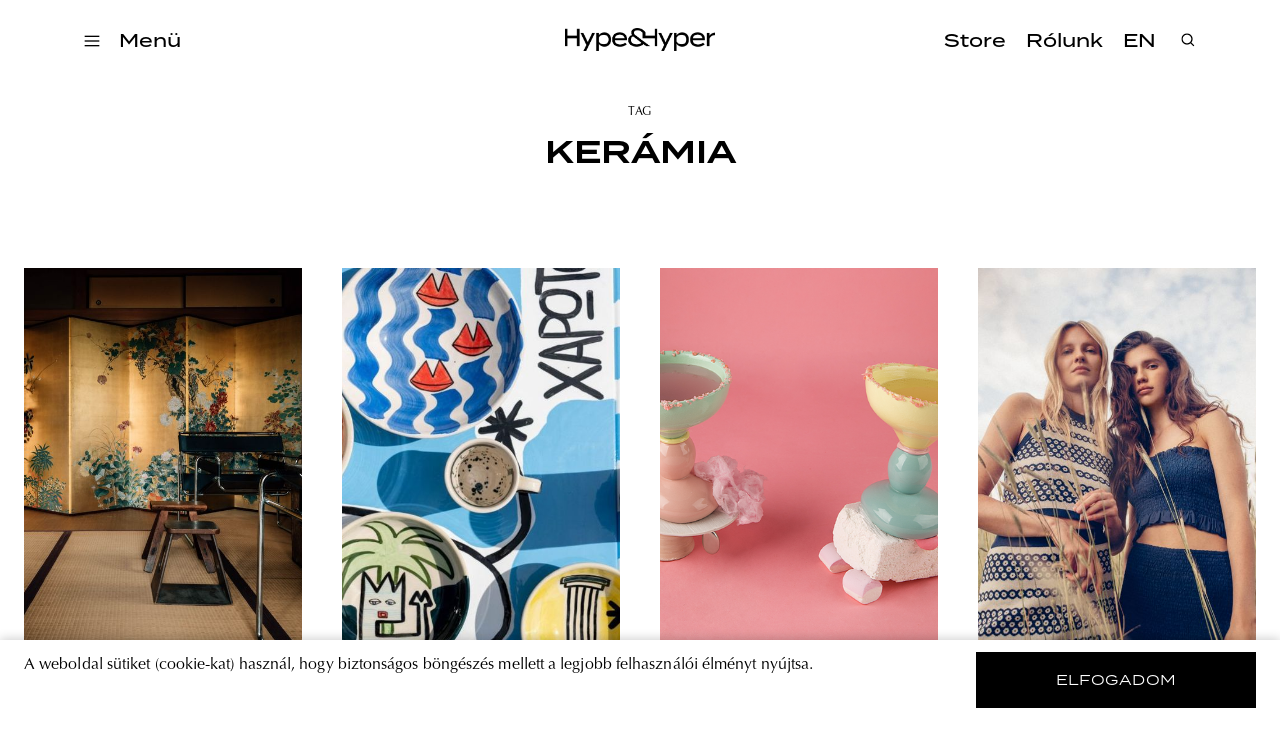

--- FILE ---
content_type: text/html; charset=utf-8
request_url: https://hypeandhyper.com/tag/keramia/
body_size: 33187
content:
<!DOCTYPE html>
<html lang=hu>
<head>
  <title>Hype&Hyper</title>
  <meta charset="utf-8" />
  <meta http-equiv="X-UA-Compatible" content="IE=edge" />
  <meta name="HandheldFriendly" content="True" />
  <meta name="viewport" content="width=device-width, initial-scale=1.0" />

  <link rel="stylesheet" type="text/css" href="/assets/built/screen.css?v=83e36d270b" />
  <script src="https://cdn.jsdelivr.net/npm/algoliasearch@4.5.1/dist/algoliasearch-lite.umd.js"
    integrity="sha256-EXPXz4W6pQgfYY3yTpnDa3OH8/EPn16ciVsPQ/ypsjk=" crossorigin="anonymous"></script>
  <script src="https://cdn.jsdelivr.net/npm/instantsearch.js@4.8.3/dist/instantsearch.production.min.js"
    integrity="sha256-LAGhRRdtVoD6RLo2qDQsU2mp+XVSciKRC8XPOBWmofM=" crossorigin="anonymous"></script>
  <script src="/assets/built/script.js?v=83e36d270b"></script>
  <link rel="icon" href="https://hypeandhyper.com/content/images/2022/10/favicon.ico" type="image/x-icon">
    <link rel="canonical" href="https://hypeandhyper.com/tag/keramia/">
    <meta name="referrer" content="no-referrer-when-downgrade">
    <link rel="next" href="https://hypeandhyper.com/tag/keramia/page/2/">
    
    <meta property="og:site_name" content="Hype&amp;Hyper">
    <meta property="og:type" content="website">
    <meta property="og:title" content="kerámia - Hype&amp;Hyper">
    <meta property="og:description" content="Central and Eastern European magazine on strategy, trends in design, technology and urban life.">
    <meta property="og:url" content="https://hypeandhyper.com/tag/keramia/">
    <meta property="article:publisher" content="https://www.facebook.com/hypeandhyper">
    <meta name="twitter:card" content="summary">
    <meta name="twitter:title" content="kerámia - Hype&amp;Hyper">
    <meta name="twitter:description" content="Central and Eastern European magazine on strategy, trends in design, technology and urban life.">
    <meta name="twitter:url" content="https://hypeandhyper.com/tag/keramia/">
    
    <script type="application/ld+json">
{
    "@context": "https://schema.org",
    "@type": "Series",
    "publisher": {
        "@type": "Organization",
        "name": "Hype&amp;Hyper",
        "url": "https://hypeandhyper.com/",
        "logo": {
            "@type": "ImageObject",
            "url": "https://hypeandhyper.com/content/images/2022/10/favicon.ico",
            "width": 60,
            "height": 60
        }
    },
    "url": "https://hypeandhyper.com/tag/keramia/",
    "name": "kerámia",
    "mainEntityOfPage": "https://hypeandhyper.com/tag/keramia/"
}
    </script>

    <meta name="generator" content="Ghost 5.66">
    <link rel="alternate" type="application/rss+xml" title="Hype&amp;Hyper" href="https://hypeandhyper.com/rss/">
    <script defer src="https://cdn.jsdelivr.net/ghost/portal@~2.36/umd/portal.min.js" data-i18n="false" data-ghost="https://hypeandhyper.com/" data-key="db7bba5bd8bd8a0c4b7c0b066e" data-api="https://hypeandhyper.com/ghost/api/content/" crossorigin="anonymous"></script><style id="gh-members-styles">.gh-post-upgrade-cta-content,
.gh-post-upgrade-cta {
    display: flex;
    flex-direction: column;
    align-items: center;
    font-family: -apple-system, BlinkMacSystemFont, 'Segoe UI', Roboto, Oxygen, Ubuntu, Cantarell, 'Open Sans', 'Helvetica Neue', sans-serif;
    text-align: center;
    width: 100%;
    color: #ffffff;
    font-size: 16px;
}

.gh-post-upgrade-cta-content {
    border-radius: 8px;
    padding: 40px 4vw;
}

.gh-post-upgrade-cta h2 {
    color: #ffffff;
    font-size: 28px;
    letter-spacing: -0.2px;
    margin: 0;
    padding: 0;
}

.gh-post-upgrade-cta p {
    margin: 20px 0 0;
    padding: 0;
}

.gh-post-upgrade-cta small {
    font-size: 16px;
    letter-spacing: -0.2px;
}

.gh-post-upgrade-cta a {
    color: #ffffff;
    cursor: pointer;
    font-weight: 500;
    box-shadow: none;
    text-decoration: underline;
}

.gh-post-upgrade-cta a:hover {
    color: #ffffff;
    opacity: 0.8;
    box-shadow: none;
    text-decoration: underline;
}

.gh-post-upgrade-cta a.gh-btn {
    display: block;
    background: #ffffff;
    text-decoration: none;
    margin: 28px 0 0;
    padding: 8px 18px;
    border-radius: 4px;
    font-size: 16px;
    font-weight: 600;
}

.gh-post-upgrade-cta a.gh-btn:hover {
    opacity: 0.92;
}</style>
    <script defer src="https://cdn.jsdelivr.net/ghost/sodo-search@~1.1/umd/sodo-search.min.js" data-key="db7bba5bd8bd8a0c4b7c0b066e" data-styles="https://cdn.jsdelivr.net/ghost/sodo-search@~1.1/umd/main.css" data-sodo-search="https://hypeandhyper.com/" crossorigin="anonymous"></script>
    
    <link href="https://hypeandhyper.com/webmentions/receive/" rel="webmention">
    <script defer src="/public/cards.min.js?v=83e36d270b"></script>
    <link rel="stylesheet" type="text/css" href="/public/cards.min.css?v=83e36d270b">
    <script defer src="/public/member-attribution.min.js?v=83e36d270b"></script>
    <!-- Google Tag Manager -->
<script>(function(w,d,s,l,i){w[l]=w[l]||[];w[l].push({'gtm.start':
new Date().getTime(),event:'gtm.js'});var f=d.getElementsByTagName(s)[0],
j=d.createElement(s),dl=l!='dataLayer'?'&l='+l:'';j.async=true;j.src=
'https://www.googletagmanager.com/gtm.js?id='+i+dl;f.parentNode.insertBefore(j,f);
})(window,document,'script','dataLayer','GTM-MFLTHT3');</script>
<!-- End Google Tag Manager -->

<!-- Elf Sight Carousel -->
<script src="https://apps.elfsight.com/p/platform.js" defer></script>
<!-- End Elf Sight Carousel -->
<style>:root {--ghost-accent-color: #000000;}</style>
</head>
<body class="tag-template tag-keramia">
  <div class="viewport">
    <header class="site-header">
  <div class="site-header-content-container">
    <div class="left-side-container">
      <div class="hamburger">
        <img loading="lazy" src=/assets/images/hamburger.svg?v=83e36d270b onclick="openMenu()" />
      </div>
      <div class="categories" onclick="openMenu()">
        <h3 data-i18n>Menü</h3>
      </div>
      <ul class="main-categories">
        <li>
          <a onclick="moveToPath('strategy')">
            <h3>Strategy</h3>
          </a>
        </li>
        <li>
          <a onclick="moveToPath('business')">
            <h3>Business</h3>
          </a>
        </li>
        <li>
          <a onclick="moveToPath('design')">
            <h3>Design</h3>
          </a>
        </li>
        <li>
          <a onclick="moveToPath('lifestyle')">
            <h3>Lifestyle</h3>
          </a>
        </li>
      </ul>
    </div>
    <a onclick="moveToPath()" class="logo">
      <img loading="lazy" src=/assets/images/main-logo.png?v=83e36d270b />
    </a>
    <div class="right-side-container">
      <ul class="other-links">
        <li>
          <a href="https://store.hypeandhyper.com/" target="_blank">
            <h3>Store</h3>
          </a>
        </li>
        <li>
          <a onclick="moveToPath('about')">
            <h3 data-i18n>Rólunk</h3>
          </a>
        </li>
        <li>
          <a onclick="changeLang()">
            <h3 data-i18n>EN</h3>
          </a>
        </li>
      </ul>
    </div>
    <div class="search">
      <div class="overlay"></div>
      <div class="search-header">
        <img loading="lazy" src=/assets/images/search.svg?v=83e36d270b onclick="openSearch()" />
        <div id="searchbox"></div>
        <img loading="lazy" src=/assets/images/close.svg?v=83e36d270b class="close" onclick="closeSearch()" />
      </div>
      <div id="search-hits" class="post-container"></div>
      <div id="search-stats"></div>
    </div>
  </div>
  <div class="side-menu">
    <div class="side-menu-header">
      <img loading="lazy" src=/assets/images/close.svg?v=83e36d270b class="close" onclick="closeMenu()" />
      <span class="font-medium-spaced">Menü</span>
    </div>
    <div class="menu-links">
      <div class="categories">
        <div class="title">
          <span class="font-medium-spaced" data-i18n>Témák</span>
        </div>
        <ul>
          <li>
            <a onclick="moveToPath('strategy')">
              <h3>Strategy</h3>
            </a>
          </li>
          <li>
            <a onclick="moveToPath('business')">
              <h3>Business</h3>
            </a>
          </li>
          <li>
            <a onclick="moveToPath('design')">
              <h3>Design</h3>
            </a>
          </li>
          <li>
            <a onclick="moveToPath('lifestyle')">
              <h3>Lifestyle</h3>
            </a>
          </li>
        </ul>
      </div>
      <div class="other">
        <ul>
          <li>
            <a href="https://store.hypeandhyper.com/" target="_blank" class="font-large">Store</a>
          </li>
          <li>
            <a onclick="moveToPath('about')" class="font-large" data-i18n>Rólunk</a>
          </li>
        </ul>
      </div>
    </div>
    <div class="vertical-menu-links">
      <ul>
        <li>
          <a href="/tag/east/" class="font-medium-spaced">east</a>
        </li>
        <li>
          <a href="/tag/architecture/" class="font-medium-spaced">architecture</a>
        </li>
        <li>
          <a href="/tag/news/" class="font-medium-spaced">news</a>
        </li>
        <li>
          <a href="/tag/tech/" class="font-medium-spaced">tech</a>
        </li>
        <li>
          <a href="/tag/art/" class="font-medium-spaced">art</a>
        </li>
        <li>
          <a href="/tag/community/" class="font-medium-spaced">community</a>
        </li>
        <li>
          <a href="/tag/poland/" class="font-medium-spaced">poland</a>
        </li>
        <li>
          <a href="/tag/budapest/" class="font-medium-spaced">budapest</a>
        </li>
        <li>
          <a href="/tag/branding/" class="font-medium-spaced">branding</a>
        </li>
      </ul>
    </div>
    <div class="social">
      <div class="language-selector">
        <a onclick="changeLang()">
          <span class="font-medium-spaced" data-i18n>EN</span>
        </a>
      </div>
      <div class="social-icon-container">
  <a href="https://www.facebook.com/hypeandhyper" target="_blank"><img loading="lazy" src=/assets/images/logo-facebook.svg?v=83e36d270b /></a>
  <a href="https://www.instagram.com/hypeandhyper" target="_blank"><img loading="lazy" src=/assets/images/logo-instagram.svg?v=83e36d270b /></a>
  <a href="https://twitter.com/hypeandhyper" target="_blank"><img loading="lazy" src=/assets/images/logo-twitter.svg?v=83e36d270b /></a>
  <a href="https://hu.pinterest.com/hypeandhyper" target="_blank"><img loading="lazy" src=/assets/images/logo-pinterest.svg?v=83e36d270b /></a>
  <a href="https://www.youtube.com/user/hypeandhyper" target="_blank"><img loading="lazy" src=/assets/images/logo-youtube.svg?v=83e36d270b /></a>
</div>
    </div>
  </div>
</header>
    <div class="site-content">
        <section class="outer">
  <div class="inner posts tag">
    <header class="tag">
      <div class="tag-content">
        <div class="title font-tag">
          Tag
        </div>
        <h1>kerámia</h1>
      </div>
    </header>

    <div class="post-feed">
      <div class="post-container author">
        <div class="article-preview post tag-design tag-makhno-studio tag-belsoepiteszet tag-enterior-design tag-keramia tag-japan tag-ukran story ">
      <a class="article-preview-link " href="/kyoto-house-a-japan-orokseg-es-az-ukran-design-fuzioja/">
        <img loading="lazy" class="article-preview-image" srcset="/content/images/size/w300/2023/08/_FPL1046-1.jpg 300w,
                    /content/images/size/w600/2023/08/_FPL1046-1.jpg 600w,
                    /content/images/size/w1000/2023/08/_FPL1046-1.jpg 1000w,
                    /content/images/size/w2000/2023/08/_FPL1046-1.jpg 2000w" sizes="(max-width: 1000px) 400px, 800px" src="/content/images/size/w600/2023/08/_FPL1046-1.jpg" alt="Kyoto House: A japán örökség és az ukrán design fúziója" loading="lazy" />
      </a>

  <div class="article-preview-container ">
    <a class="article-preview-link" href="/kyoto-house-a-japan-orokseg-es-az-ukran-design-fuzioja/">
      <header class="article-preview-header">
            <div href="/tag/design/" class="font-tag">design</div>
        <h3>Kyoto House: A japán örökség és az ukrán design fúziója</h3>
      </header>
    </a>
      <div class="excerpt">
        <span class="font-body-text">Az ukrán Makhno Stúdió egy régi kiotói házban modern japán-ukrán designt hozott létre – egy tökéletes helyet a meditációhoz és az elmélkedéshez.

A rekonstrukció során megőrizték a ház számos autentikus elemét, például az eredeti tatami szőnyegeket vagy az agyag falfelületeket. Van egy kis teakert, amelyet „roji”-nak hívnak. Japán rituális kövekkel</span>
      </div>
  </div>

</div>
        <div class="article-preview post tag-design tag-enterior tag-gorogorszag tag-belsoepiteszet tag-keramia story ">
      <a class="article-preview-link " href="/szinekkel-teli-etterem-es-keramiastudio-kretan/">
        <img loading="lazy" class="article-preview-image" srcset="/content/images/size/w300/2023/08/Maiami_16-1024x646.jpeg 300w,
                    /content/images/size/w600/2023/08/Maiami_16-1024x646.jpeg 600w,
                    /content/images/size/w1000/2023/08/Maiami_16-1024x646.jpeg 1000w,
                    /content/images/size/w2000/2023/08/Maiami_16-1024x646.jpeg 2000w" sizes="(max-width: 1000px) 400px, 800px" src="/content/images/size/w600/2023/08/Maiami_16-1024x646.jpeg" alt="Színekkel teli étterem és kerámiastúdió Krétán" loading="lazy" />
      </a>

  <div class="article-preview-container ">
    <a class="article-preview-link" href="/szinekkel-teli-etterem-es-keramiastudio-kretan/">
      <header class="article-preview-header">
            <div href="/tag/design/" class="font-tag">design</div>
        <h3>Színekkel teli étterem és kerámiastúdió Krétán</h3>
      </header>
    </a>
      <div class="excerpt">
        <span class="font-body-text">Alexandra Manousakis művésznő a krétai Chaniában egy korábbi kávézót alakított át egy tengerparti árnyalatokkal teli étteremmé és kerámiastúdióvá.

Manousakis megtartotta az épület meglévő art deco ihletésű jellegzetességeit, beleértve a lazacrózsaszín ajtót és ablakokat, ugyanakkor további színekkel gazdagította a tereket, élénk kék székek és zsályazöld kandalló formájában. A fehér polcokon a</span>
      </div>
  </div>

</div>
        <div class="article-preview post tag-design tag-keramia tag-cseh tag-cseh-design tag-csehorszag tag-greta-kusnirova tag-praga tag-umprum story ">
      <a class="article-preview-link " href="/targyalkotas-prekoncepciok-nelkul-greta-kusnirova-keramiai/">
        <img loading="lazy" class="article-preview-image" srcset="/content/images/size/w300/2023/08/IMG_9284-2-copy.png 300w,
                    /content/images/size/w600/2023/08/IMG_9284-2-copy.png 600w,
                    /content/images/size/w1000/2023/08/IMG_9284-2-copy.png 1000w,
                    /content/images/size/w2000/2023/08/IMG_9284-2-copy.png 2000w" sizes="(max-width: 1000px) 400px, 800px" src="/content/images/size/w600/2023/08/IMG_9284-2-copy.png" alt="Tárgyalkotás prekoncepciók nélkül – Gréta Kušnírová kerámiái" loading="lazy" />
      </a>

  <div class="article-preview-container ">
    <a class="article-preview-link" href="/targyalkotas-prekoncepciok-nelkul-greta-kusnirova-keramiai/">
      <header class="article-preview-header">
            <div href="/tag/design/" class="font-tag">design</div>
        <h3>Tárgyalkotás prekoncepciók nélkül – Gréta Kušnírová kerámiái</h3>
      </header>
    </a>
      <div class="excerpt">
        <span class="font-body-text">Fagylaltkelyhek, koktélpoharak és urnák – a szlovák származású Gréta Kušnírová nemcsak témaválasztásban szakít a kerámiatervezés prekoncepcióival, de szokatlan tárgyaihoz szokatlan külső is társul. Mutatjuk!

A fiatal tervező jelenleg Prágában él és alkot, pontosabban a Művészeti, Építészeti és Design Akadémia (UMPRUM) kerámia- és porcelánstúdiójában folytatja tanulmányait. Mint elmesélte, gyerekkorában találkozott először az</span>
      </div>
  </div>

</div>
        <div class="article-preview post tag-design-2 tag-reserved tag-zc-boleslawiec-x-reserved tag-fashion-lifework tag-keramia tag-lengyel tag-lengyelorszag story ">
      <a class="article-preview-link " href="/a-kollaboraci-amire-eddig-nem-tudtuk-de-szuksegunk-volt/">
        <img loading="lazy" class="article-preview-image" srcset="/content/images/size/w300/2023/07/_P017972.jpg 300w,
                    /content/images/size/w600/2023/07/_P017972.jpg 600w,
                    /content/images/size/w1000/2023/07/_P017972.jpg 1000w,
                    /content/images/size/w2000/2023/07/_P017972.jpg 2000w" sizes="(max-width: 1000px) 400px, 800px" src="/content/images/size/w600/2023/07/_P017972.jpg" alt="A kollaboráció, amiről nem tudtuk, de szükségünk volt rá: ZC „BOLESŁAWIEC” x Reserved" loading="lazy" />
      </a>

  <div class="article-preview-container ">
    <a class="article-preview-link" href="/a-kollaboraci-amire-eddig-nem-tudtuk-de-szuksegunk-volt/">
      <header class="article-preview-header">
            <div href="/tag/design-2/" class="font-tag">design</div>
        <h3>A kollaboráció, amiről nem tudtuk, de szükségünk volt rá: ZC „BOLESŁAWIEC” x Reserved</h3>
      </header>
    </a>
      <div class="excerpt">
        <span class="font-body-text">A lengyel Reserved és a híres „Bolesławiec” Kerámiaművek közösen megalkotott kollekciója összekapcsolja a lengyel kerámiát a divat és lakberendezés világával, így öltöztetve modern köntösbe a klasszikus közép-európai motívumokat.

A Reserved tervezőinek elsődleges célja az volt, hogy megőrizzék a jellegzetes Bolesławiec esztétikát, és eközben mégis egy olyan új megjelenést érjenek el,</span>
      </div>
  </div>

</div>
        <div class="article-preview post tag-design tag-pani-jurek tag-barva tag-keramia tag-kollekcio tag-vaza tag-lengyel tag-lengyelorszag story ">
      <a class="article-preview-link " href="/keramiakollekcio-a-festeszet-nyelven/">
        <img loading="lazy" class="article-preview-image" srcset="/content/images/size/w300/2023/05/PaniJurek_Vases_Maciej-Miloch_poziom--1-.jpg 300w,
                    /content/images/size/w600/2023/05/PaniJurek_Vases_Maciej-Miloch_poziom--1-.jpg 600w,
                    /content/images/size/w1000/2023/05/PaniJurek_Vases_Maciej-Miloch_poziom--1-.jpg 1000w,
                    /content/images/size/w2000/2023/05/PaniJurek_Vases_Maciej-Miloch_poziom--1-.jpg 2000w" sizes="(max-width: 1000px) 400px, 800px" src="/content/images/size/w600/2023/05/PaniJurek_Vases_Maciej-Miloch_poziom--1-.jpg" alt="Kerámiakollekció a festészet nyelvén" loading="lazy" />
      </a>

  <div class="article-preview-container ">
    <a class="article-preview-link" href="/keramiakollekcio-a-festeszet-nyelven/">
      <header class="article-preview-header">
            <div href="/tag/design/" class="font-tag">design</div>
        <h3>Kerámiakollekció a festészet nyelvén</h3>
      </header>
    </a>
      <div class="excerpt">
        <span class="font-body-text">Élénk színárnyalatok, hullámos vonalvezetés, kontrasztok, textúrák és finom tónusátmenetek: a lengyel Pani Jurek márka legújabb kerámiaváza-kollekcióját a festészet nyelve ihlette. Mutatjuk!

Magda Jurek, a márka alapítója eredetileg festőművésznek tanult, ami az általa tervezett tárgyak mögöttes gondolatiságában is nyomot hagy. Kollekcióinak jellegzetessége, hogy a képzőművészet, kézművesség és a formatervezés határán mozognak.</span>
      </div>
  </div>

</div>
        <div class="article-preview post tag-design-2 tag-restauralas tag-ferencz-eszter tag-keramia tag-porcelan tag-festomuvesz story ">
      <a class="article-preview-link " href="/emlektoredekekbol-ujra-egesz-ferencz-eszter-porcelanrestaurator/">
        <img loading="lazy" class="article-preview-image" srcset="/content/images/size/w300/2023/05/K-perny-fot--2023-05-17---15.52.38.png 300w,
                    /content/images/size/w600/2023/05/K-perny-fot--2023-05-17---15.52.38.png 600w,
                    /content/images/size/w1000/2023/05/K-perny-fot--2023-05-17---15.52.38.png 1000w,
                    /content/images/size/w2000/2023/05/K-perny-fot--2023-05-17---15.52.38.png 2000w" sizes="(max-width: 1000px) 400px, 800px" src="/content/images/size/w600/2023/05/K-perny-fot--2023-05-17---15.52.38.png" alt="Emléktöredékekből újra egész | Ferencz Eszter, porcelánrestaurátor" loading="lazy" />
      </a>

  <div class="article-preview-container ">
    <a class="article-preview-link" href="/emlektoredekekbol-ujra-egesz-ferencz-eszter-porcelanrestaurator/">
      <header class="article-preview-header">
            <div href="/tag/design-2/" class="font-tag">design</div>
        <h3>Emléktöredékekből újra egész | Ferencz Eszter, porcelánrestaurátor</h3>
      </header>
    </a>
      <div class="excerpt">
        <span class="font-body-text">Egy halom törött porcelándarabban is meglátja az értéket, sőt akár teljesen újjá is tudja varázsolni belőlük az eredeti tárgyat. Ferencz Eszter porcelánrestaurátor mesél az újraegyesítés izgalmas folyamatáról, az emlékmegőrzés fontosságáról és különleges szakmája rejtelmeiről.

Viszonylag ritka és nagyon érdekes szakma a tiéd. Hogy találkoztál vele először, és hogy lehet valakiből</span>
      </div>
  </div>

</div>
        <div class="article-preview post tag-design-2 tag-lengyelorszag tag-keramia tag-gropk tag-milano tag-marcin-kuberna story ">
      <a class="article-preview-link " href="/a-fold-milanoba-megy-marcin-kuberna-lengyel-keramikus-uj-kollekcioja/">
        <img loading="lazy" class="article-preview-image" srcset="/content/images/size/w300/2023/04/K-perny-fot--2023-04-03---15.41.48.png 300w,
                    /content/images/size/w600/2023/04/K-perny-fot--2023-04-03---15.41.48.png 600w,
                    /content/images/size/w1000/2023/04/K-perny-fot--2023-04-03---15.41.48.png 1000w,
                    /content/images/size/w2000/2023/04/K-perny-fot--2023-04-03---15.41.48.png 2000w" sizes="(max-width: 1000px) 400px, 800px" src="/content/images/size/w600/2023/04/K-perny-fot--2023-04-03---15.41.48.png" alt="A Föld Milánóba megy | Marcin Kuberna lengyel keramikus új kollekciója" loading="lazy" />
      </a>

  <div class="article-preview-container ">
    <a class="article-preview-link" href="/a-fold-milanoba-megy-marcin-kuberna-lengyel-keramikus-uj-kollekcioja/">
      <header class="article-preview-header">
            <div href="/tag/design-2/" class="font-tag">design</div>
        <h3>A Föld Milánóba megy | Marcin Kuberna lengyel keramikus új kollekciója</h3>
      </header>
    </a>
      <div class="excerpt">
        <span class="font-body-text">A Milánói Designhéten mutatja be legújabb munkáit a kézzel alakított, egyszerre minimalista és intuitív formáiról ismert lengyel keramikus.

Marcin Kuberna brandjében, a GRÔPK-ban a szoborszerű minimalizmus és az ősi kézműves mesterség találkozik kézzel készített kerámiákba öntve. Eleinte stylistként dolgozott – többek közt a Vogue-nál –, majd a lengyelországi Kasubiában született művész önerőből</span>
      </div>
  </div>

</div>
        <div class="article-preview post tag-design tag-lifestyle tag-silvie-lubenova tag-keramia tag-illusztracio story ">
      <a class="article-preview-link " href="/silvie-lubenova-hun/">
        <img loading="lazy" class="article-preview-image" srcset="/content/images/size/w300/2023/03/unnamed--24--1.jpg 300w,
                    /content/images/size/w600/2023/03/unnamed--24--1.jpg 600w,
                    /content/images/size/w1000/2023/03/unnamed--24--1.jpg 1000w,
                    /content/images/size/w2000/2023/03/unnamed--24--1.jpg 2000w" sizes="(max-width: 1000px) 400px, 800px" src="/content/images/size/w600/2023/03/unnamed--24--1.jpg" alt="„Hagyni hogy a régi újra új legyen” | Silvie Lubenova" loading="lazy" />
      </a>

  <div class="article-preview-container ">
    <a class="article-preview-link" href="/silvie-lubenova-hun/">
      <header class="article-preview-header">
            <div href="/tag/design/" class="font-tag">design</div>
        <h3>„Hagyni hogy a régi újra új legyen” | Silvie Lubenova</h3>
      </header>
    </a>
      <div class="excerpt">
        <span class="font-body-text">Silvie Lubenova a lehetetlent nem ismerve, műfajokat és időket átívelően alkot. Kicsit olyan érzésünk támad, hogy szinte visszarepül az időben, de a művészeti gondolkodása a jövőt szolgálja. Mégis hogyan lehet ez? Ismerjétek meg velünk a cseh alkotóművészt. Interjú.

Önéletrajzod tekintetében illusztrátor és keramikus vagy, ezeket ötvözve pedig létrehoztad a Maestrokatastrof</span>
      </div>
  </div>

</div>
        <div class="article-preview post tag-lifestyle tag-behind-the-scenes tag-marek tag-marek-muhely tag-keramia tag-magyar-design tag-keramiatervezes tag-hazai-termek tag-gasztronomia story ">
      <a class="article-preview-link " href="/megformalni-kezzel-amit-az-elet-sugall-behind-the-scenes-gyalog-eszter-es-lukacs-andras-keramia-keszitok/">
        <img loading="lazy" class="article-preview-image" srcset="/content/images/size/w300/2023/01/26.jpg 300w,
                    /content/images/size/w600/2023/01/26.jpg 600w,
                    /content/images/size/w1000/2023/01/26.jpg 1000w,
                    /content/images/size/w2000/2023/01/26.jpg 2000w" sizes="(max-width: 1000px) 400px, 800px" src="/content/images/size/w600/2023/01/26.jpg" alt="Megformálni kézzel, amit az élet sugall – Behind the scenes: Gyalog Eszter és Lukács András kerámiakészítők" loading="lazy" />
      </a>

  <div class="article-preview-container ">
    <a class="article-preview-link" href="/megformalni-kezzel-amit-az-elet-sugall-behind-the-scenes-gyalog-eszter-es-lukacs-andras-keramia-keszitok/">
      <header class="article-preview-header">
            <div href="/tag/lifestyle/" class="font-tag">lifestyle</div>
        <h3>Megformálni kézzel, amit az élet sugall – Behind the scenes: Gyalog Eszter és Lukács András kerámiakészítők</h3>
      </header>
    </a>
      <div class="excerpt">
        <span class="font-body-text">Van, aki fogékonyabb arra, ahogy az élet terelgeti, más kacifántosabb úton jut el a neki megírt sorsig. Azonban amikor a helyünkön vagyunk, hirtelen formát ölt minden – néha akár agyagból. Ismerd meg Gyalog Eszter és Lukács András (Luki), a Marēk kerámiaműhely alapítóinak történetét.

Nem is olyan régen, szinte még egy másik</span>
      </div>
  </div>

</div>
        <div class="article-preview post tag-design tag-ukrajna tag-keramia tag-keramiamuvesz tag-sofika-ceramics tag-sofia-gorbachevska story ">
      <a class="article-preview-link " href="/tancolo-keramiak-sofika-ceramics/">
        <img loading="lazy" class="article-preview-image" srcset="/content/images/size/w300/2023/01/K-perny-fot--2023-01-20---1.21.03-2.png 300w,
                    /content/images/size/w600/2023/01/K-perny-fot--2023-01-20---1.21.03-2.png 600w,
                    /content/images/size/w1000/2023/01/K-perny-fot--2023-01-20---1.21.03-2.png 1000w,
                    /content/images/size/w2000/2023/01/K-perny-fot--2023-01-20---1.21.03-2.png 2000w" sizes="(max-width: 1000px) 400px, 800px" src="/content/images/size/w600/2023/01/K-perny-fot--2023-01-20---1.21.03-2.png" alt="Művészi törékenység frontvonalban | Sofika Ceramics" loading="lazy" />
      </a>

  <div class="article-preview-container ">
    <a class="article-preview-link" href="/tancolo-keramiak-sofika-ceramics/">
      <header class="article-preview-header">
            <div href="/tag/design/" class="font-tag">design</div>
        <h3>Művészi törékenység frontvonalban | Sofika Ceramics</h3>
      </header>
    </a>
      <div class="excerpt">
        <span class="font-body-text">Sofia Gorbachevska formai kialakításai a folyamatos önkeresést, felfedezést és fejlődést tükrözik. De vajon miben rejlik a Sofika Ceramics egyedisége? Cikkünkben az ukrán keramikust kérdeztük, mit jelent számára a hivatása.

„Sokáig nem gondoltam arra, hogy saját márkát hozzak létre, egyszerűen csak folytattam azt, amit a felsőoktatási tanulmányaim elvégzése után elkezdtem és</span>
      </div>
  </div>

</div>
        <div class="article-preview post tag-design tag-deak-zsuzsanna tag-szilikat tag-uveg tag-keramia tag-re-built-glass tag-innovacio tag-anyagkiserlet tag-uvegmuvesz tag-360-design-budapest tag-ujrahasznositas tag-kornyezettudatos story ">
      <a class="article-preview-link " href="/designba-ontott-uveghulladek/">
        <img loading="lazy" class="article-preview-image" srcset="/content/images/size/w300/2023/01/20221208_hype_domaszek_mohaibalazs_004.JPG 300w,
                    /content/images/size/w600/2023/01/20221208_hype_domaszek_mohaibalazs_004.JPG 600w,
                    /content/images/size/w1000/2023/01/20221208_hype_domaszek_mohaibalazs_004.JPG 1000w,
                    /content/images/size/w2000/2023/01/20221208_hype_domaszek_mohaibalazs_004.JPG 2000w" sizes="(max-width: 1000px) 400px, 800px" src="/content/images/size/w600/2023/01/20221208_hype_domaszek_mohaibalazs_004.JPG" alt="Designba öntött üveghulladék: itt a legújabb szilikátmatéria!" loading="lazy" />
      </a>

  <div class="article-preview-container ">
    <a class="article-preview-link" href="/designba-ontott-uveghulladek/">
      <header class="article-preview-header">
            <div href="/tag/design/" class="font-tag">design</div>
        <h3>Designba öntött üveghulladék: itt a legújabb szilikátmatéria!</h3>
      </header>
    </a>
      <div class="excerpt">
        <span class="font-body-text">Nemcsak díszíti az otthonokat, de gyártása során hulladékot hasznosít fel: Deák Zsuzsanna két év alatt kísérletezett ki egy teljesen új szilikátmatériát. Az üveg és kerámia gyártásához használatos alapanyagok ötvözéséből létrejött innováció tavaly októberben mutatkozott be először egy hatalmas mozgófal, vagyis tolóajtó formájában a 360 Design Budapest kiállításon. A különleges designelem</span>
      </div>
  </div>

</div>
        <div class="article-preview post tag-business tag-karacsony tag-ajandek tag-konyvajanlo tag-fozes tag-keramia tag-terkep tag-last-minute story ">
      <a class="article-preview-link " href="/elmenyek-es-olvasmanyok/">
        <img loading="lazy" class="article-preview-image" srcset="/content/images/size/w300/2022/12/giftguide.png 300w,
                    /content/images/size/w600/2022/12/giftguide.png 600w,
                    /content/images/size/w1000/2022/12/giftguide.png 1000w,
                    /content/images/size/w2000/2022/12/giftguide.png 2000w" sizes="(max-width: 1000px) 400px, 800px" src="/content/images/size/w600/2022/12/giftguide.png" alt="Last minute karácsonyi ajándékötletek, nemcsak kezdőknek!" loading="lazy" />
      </a>

  <div class="article-preview-container ">
    <a class="article-preview-link" href="/elmenyek-es-olvasmanyok/">
      <header class="article-preview-header">
            <div href="/tag/business/" class="font-tag">business</div>
        <h3>Last minute karácsonyi ajándékötletek, nemcsak kezdőknek!</h3>
      </header>
    </a>
      <div class="excerpt">
        <span class="font-body-text">A Hype&Hyper Business&Strategy rovatának karácsonyi különkiadása. Azoknak, akik az utolsó pillanatra hagyják a vásárlást!

Megnyugvás, reflektálás, együtt töltött idő – ideális esetben ezen tevékenységeket asszociáljuk a karácsonnyal. Az ünneppel azonban kevésbé kellemes teendők is járnak, például kínzó kajtatás az ajándékok után – mindez persze tömött bevásárlóközpontokban. Kis rákészüléssel viszont könnyebben,</span>
      </div>
  </div>

</div>
        <div class="article-preview post tag-design tag-stefan-sekac tag-porcelan tag-keramia tag-keramiatervezo tag-szlovak tag-szlovakia tag-kelet-europa tag-popkultura story ">
      <a class="article-preview-link " href="/porcelanba-ontott-mulandosag-stefan-sekac-alkotasai/">
        <img loading="lazy" class="article-preview-image" srcset="/content/images/size/w300/2022/11/-tefan-Sek---2021-Franc-zky-gl-zovan--porcel-n--pokovovan--perletou-photo-by-L-via--tokingerov--copy.jpg 300w,
                    /content/images/size/w600/2022/11/-tefan-Sek---2021-Franc-zky-gl-zovan--porcel-n--pokovovan--perletou-photo-by-L-via--tokingerov--copy.jpg 600w,
                    /content/images/size/w1000/2022/11/-tefan-Sek---2021-Franc-zky-gl-zovan--porcel-n--pokovovan--perletou-photo-by-L-via--tokingerov--copy.jpg 1000w,
                    /content/images/size/w2000/2022/11/-tefan-Sek---2021-Franc-zky-gl-zovan--porcel-n--pokovovan--perletou-photo-by-L-via--tokingerov--copy.jpg 2000w" sizes="(max-width: 1000px) 400px, 800px" src="/content/images/size/w600/2022/11/-tefan-Sek---2021-Franc-zky-gl-zovan--porcel-n--pokovovan--perletou-photo-by-L-via--tokingerov--copy.jpg" alt="Porcelánba öntött mulandóság – Štefan Sekáč alkotásai" loading="lazy" />
      </a>

  <div class="article-preview-container ">
    <a class="article-preview-link" href="/porcelanba-ontott-mulandosag-stefan-sekac-alkotasai/">
      <header class="article-preview-header">
            <div href="/tag/design/" class="font-tag">design</div>
        <h3>Porcelánba öntött mulandóság – Štefan Sekáč alkotásai</h3>
      </header>
    </a>
      <div class="excerpt">
        <span class="font-body-text">Egyszerre gyönyörködtet és gondolkodtat, ugyanakkor funkcionális is marad: Štefan Sekáč tárgyait az esztétika mellett a kísérletezés és nem utolsósorban a kritika formálják.

A szlovák tervező elmondása szerint már akkor elkezdett kibontakozni benne a kerámia és a porcelán iránti szeretet, miután felvételt nyert a kassai művészeti középiskolába. Számára ez a médium</span>
      </div>
  </div>

</div>
        <div class="article-preview post tag-design tag-kultura tag-creative-studio tag-sisko-studio tag-kazetta-kavezo tag-luno-studio tag-nagyimutatta tag-keramia tag-hazai-divat tag-hazai-tervezo tag-magyar-design tag-csaladi-vallalkozas tag-budapest tag-lifestyle story ">
      <a class="article-preview-link " href="/top-5-valami-uj-valami-izgalmas-es-magyar-formabonto-kisvallalkozasok/">
        <img loading="lazy" class="article-preview-image" srcset="/content/images/size/w300/2022/11/Szalay_Krisztina_Sisko_20211202-6244-1.jpeg 300w,
                    /content/images/size/w600/2022/11/Szalay_Krisztina_Sisko_20211202-6244-1.jpeg 600w,
                    /content/images/size/w1000/2022/11/Szalay_Krisztina_Sisko_20211202-6244-1.jpeg 1000w,
                    /content/images/size/w2000/2022/11/Szalay_Krisztina_Sisko_20211202-6244-1.jpeg 2000w" sizes="(max-width: 1000px) 400px, 800px" src="/content/images/size/w600/2022/11/Szalay_Krisztina_Sisko_20211202-6244-1.jpeg" alt="Valami új, valami izgalmas és magyar | TOP5" loading="lazy" />
      </a>

  <div class="article-preview-container ">
    <a class="article-preview-link" href="/top-5-valami-uj-valami-izgalmas-es-magyar-formabonto-kisvallalkozasok/">
      <header class="article-preview-header">
            <div href="/tag/design/" class="font-tag">design</div>
        <h3>Valami új, valami izgalmas és magyar | TOP5</h3>
      </header>
    </a>
      <div class="excerpt">
        <span class="font-body-text">A budapesti kulturális és designszíntér folyamatosan változik, így szerencsére lépten-nyomon frissítő újdonságokba ütközhetünk. Mostani válogatásunkban olyan feltörekvő hazai vállalkozásokba igyekszünk bepillantást nyújtani, amelyekre érdemes figyelni. Mindannyiuk másban jó, mégis közös az elhatározás, miszerint nyitni kell a fiatalok felé, akik szeretnének alkotni vagy éppen csak egy jót beszélgetni.

Kazetta Cafe

A</span>
      </div>
  </div>

</div>
        <div class="article-preview post tag-lifestyle tag-onyx tag-onyx-restaurant tag-muhely tag-mome tag-food-design tag-gerbeaud tag-sutemeny tag-keramia story ">
      <a class="article-preview-link " href="/ujraformalt-tradiciok-onyx-muhely-x-mome/">
        <img loading="lazy" class="article-preview-image" srcset="/content/images/size/w300/2022/10/IMG_5014_jpg.jpg 300w,
                    /content/images/size/w600/2022/10/IMG_5014_jpg.jpg 600w,
                    /content/images/size/w1000/2022/10/IMG_5014_jpg.jpg 1000w,
                    /content/images/size/w2000/2022/10/IMG_5014_jpg.jpg 2000w" sizes="(max-width: 1000px) 400px, 800px" src="/content/images/size/w600/2022/10/IMG_5014_jpg.jpg" alt="Újraformált tradíciók – Onyx Műhely x MOME" loading="lazy" />
      </a>

  <div class="article-preview-container ">
    <a class="article-preview-link" href="/ujraformalt-tradiciok-onyx-muhely-x-mome/">
      <header class="article-preview-header">
            <div href="/tag/lifestyle/" class="font-tag">lifestyle</div>
        <h3>Újraformált tradíciók – Onyx Műhely x MOME</h3>
      </header>
    </a>
      <div class="excerpt">
        <span class="font-body-text">A múltunk, a hagyományaink mindannyiunk számára kiemelten fontosak. Ezek megőrzése köt minket igazán a gyökerekhez, ezek azok, amelyekre a jövő történeteit építhetjük. De vajon mit ad nekünk a kollektív emlékezet, és hogyan éled újjá ma a régi? Az Onyx Műhely és a MOME legfrissebb kollaborációjában erre láthattunk kísérletet.

A gasztronómia</span>
      </div>
  </div>

</div>
        <div class="article-preview post tag-design tag-east tag-art tag-ekszertervezes tag-hana-karim tag-intuitiv tag-keramia tag-keramiatervezes tag-kortars tag-ljubljana tag-muveszcsalad tag-szlovenia tag-targyalkotas story ">
      <a class="article-preview-link " href="/osi-muveszeti-formak-altal-inspiralt-keramiak-hana-karim/">
        <img loading="lazy" class="article-preview-image" srcset="/content/images/size/w300/2022/10/hanakarim_mk-10-2.jpg 300w,
                    /content/images/size/w600/2022/10/hanakarim_mk-10-2.jpg 600w,
                    /content/images/size/w1000/2022/10/hanakarim_mk-10-2.jpg 1000w,
                    /content/images/size/w2000/2022/10/hanakarim_mk-10-2.jpg 2000w" sizes="(max-width: 1000px) 400px, 800px" src="/content/images/size/w600/2022/10/hanakarim_mk-10-2.jpg" alt="Ősi művészeti formák által inspirált kerámiák | Hana Karim" loading="lazy" />
      </a>

  <div class="article-preview-container ">
    <a class="article-preview-link" href="/osi-muveszeti-formak-altal-inspiralt-keramiak-hana-karim/">
      <header class="article-preview-header">
            <div href="/tag/design/" class="font-tag">design</div>
        <h3>Ősi művészeti formák által inspirált kerámiák | Hana Karim</h3>
      </header>
    </a>
      <div class="excerpt">
        <span class="font-body-text">Hana Karim kerámia iránti szenvedélyét erősen megalapozta, hogy művészcsaládban nőtt fel: édesapja festő és kolorista, édesanyja pedig csakugyan keramikus. Habár a családi minták követése ellen először lázadt, hamar beszippantotta az egyébként rajztanár végzettségű Hanát a kerámia világa. A ljubljanai HANA KARIM STUDIO alapítója mesélt nekünk többek között különös színpalettájáról, intuitív</span>
      </div>
  </div>

</div>
        <div class="article-preview post tag-design tag-east tag-afrika tag-keramia tag-koedeny tag-linda-vikova tag-nepi-epiteszet tag-porcelan tag-pozsony tag-si-li tag-simona-janisova tag-vaza tag-young-jae-lee story ">
      <a class="article-preview-link " href="/archaikus-formak-modern-kontosben-2/">
        <img loading="lazy" class="article-preview-image" srcset="/content/images/size/w300/2022/10/Linda_Vikova_photo-2.jpeg 300w,
                    /content/images/size/w600/2022/10/Linda_Vikova_photo-2.jpeg 600w,
                    /content/images/size/w1000/2022/10/Linda_Vikova_photo-2.jpeg 1000w,
                    /content/images/size/w2000/2022/10/Linda_Vikova_photo-2.jpeg 2000w" sizes="(max-width: 1000px) 400px, 800px" src="/content/images/size/w600/2022/10/Linda_Vikova_photo-2.jpeg" alt="Archaikus formák modern köntösben" loading="lazy" />
      </a>

  <div class="article-preview-container ">
    <a class="article-preview-link" href="/archaikus-formak-modern-kontosben-2/">
      <header class="article-preview-header">
            <div href="/tag/design/" class="font-tag">design</div>
        <h3>Archaikus formák modern köntösben</h3>
      </header>
    </a>
      <div class="excerpt">
        <span class="font-body-text">Az ókori görög mitológia alakjai, valamint az afrikai és szlovák népi építészet motívumai is megelevenednek Linda Viková tárgyaiban. A Pozsonyban élő és alkotó tervező egyedi kerámiái egyszerre rusztikusak és modernek, karakteres szépségük pedig egyáltalán nem megy a funkció rovására.

Linda Viková a pozsonyi képző- és iparművészeti főiskolán szerzett diplomát, de</span>
      </div>
  </div>

</div>
        <div class="article-preview post tag-design tag-east tag-art tag-expat tag-francia tag-keramia tag-keramiamuvesz tag-neprajzi-muzeum tag-simon-holpert tag-szobrasz tag-szobraszat story ">
      <a class="article-preview-link " href="/budapest-kreativ-expatok-szemen-keresztul-iii-simon-holpert/">
        <img loading="lazy" class="article-preview-image" srcset="/content/images/size/w300/2022/07/exp3-masolat-1.png 300w,
                    /content/images/size/w600/2022/07/exp3-masolat-1.png 600w,
                    /content/images/size/w1000/2022/07/exp3-masolat-1.png 1000w,
                    /content/images/size/w2000/2022/07/exp3-masolat-1.png 2000w" sizes="(max-width: 1000px) 400px, 800px" src="/content/images/size/w600/2022/07/exp3-masolat-1.png" alt="Budapest kreatív expatok szemén keresztül III. | Simon Holpert" loading="lazy" />
      </a>

  <div class="article-preview-container ">
    <a class="article-preview-link" href="/budapest-kreativ-expatok-szemen-keresztul-iii-simon-holpert/">
      <header class="article-preview-header">
            <div href="/tag/design/" class="font-tag">design</div>
        <h3>Budapest kreatív expatok szemén keresztül III. | Simon Holpert</h3>
      </header>
    </a>
      <div class="excerpt">
        <span class="font-body-text">Bár a magyarnak megannyi finom nyelvi árnyalata van, az expat szóra nincsen elég érzékletes fordításunk. Hiszen nem külföldről érkező látogatókról vagy turistákról van szó, hanem olyan emberekről, akik itt élnek és alkotnak, ismerik az országunkat, ráadásul hosszabb távú bizalmat szavaztak neki. Friss perspektívákból tekintenek a városunkra, amelyben a saját kultúrájuk</span>
      </div>
  </div>

</div>
        <div class="article-preview post tag-design tag-gasztronomia tag-cukraszda tag-desszert tag-hazai-tervezo tag-keramia tag-kollaboracio tag-naspolya-nassolda tag-nyers-vegan tag-sutemeny tag-vegan-2 tag-zsiga-renata story ">
      <a class="article-preview-link " href="/tapinthato-desszertelmeny-a-naspolya-nassolda-es-zsiga-renata-kollaboracioja/">
        <img loading="lazy" class="article-preview-image" srcset="/content/images/size/w300/2022/07/IMG_4244_high-scaled-1.jpg 300w,
                    /content/images/size/w600/2022/07/IMG_4244_high-scaled-1.jpg 600w,
                    /content/images/size/w1000/2022/07/IMG_4244_high-scaled-1.jpg 1000w,
                    /content/images/size/w2000/2022/07/IMG_4244_high-scaled-1.jpg 2000w" sizes="(max-width: 1000px) 400px, 800px" src="/content/images/size/w600/2022/07/IMG_4244_high-scaled-1.jpg" alt="Tapintható desszertélmény | A Naspolya Nassolda és Zsiga Renáta kollaborációja" loading="lazy" />
      </a>

  <div class="article-preview-container ">
    <a class="article-preview-link" href="/tapinthato-desszertelmeny-a-naspolya-nassolda-es-zsiga-renata-kollaboracioja/">
      <header class="article-preview-header">
            <div href="/tag/design/" class="font-tag">design</div>
        <h3>Tapintható desszertélmény | A Naspolya Nassolda és Zsiga Renáta kollaborációja</h3>
      </header>
    </a>
      <div class="excerpt">
        <span class="font-body-text">Régóta tudjuk, hogy nem csak a szájunkkal eszünk. Éppen ilyen fontos az ételek látványa, illata, a környezet, ahol elfogyasztjuk a néhány falatot vagy éppen a tálalóeszközök, amiben szervírozzák nekünk. A hazai kerámiaszcéna nagy lendülettel fejlődik, ezért különösen örömteli, amikor egy tervező és a város egyik legkedvesebb cukrászdája találkozik egy remek</span>
      </div>
  </div>

</div>
        <div class="article-preview post tag-architecture tag-east tag-alpar-ignac tag-freund-vilmos tag-hajos-alfred tag-holokauszt tag-ismeretlen-budapest tag-keramia tag-kozma-lajos tag-leonard-nimoy tag-mozaik tag-seta tag-sirkert tag-star-trek tag-uj-koztemeto tag-vincze-miklos story ">
      <a class="article-preview-link " href="/seta-a-kozma-utcai-izraelita-temetoben-2/">
        <img loading="lazy" class="article-preview-image" srcset="/content/images/size/w300/2022/07/88A6251-1.jpg 300w,
                    /content/images/size/w600/2022/07/88A6251-1.jpg 600w,
                    /content/images/size/w1000/2022/07/88A6251-1.jpg 1000w,
                    /content/images/size/w2000/2022/07/88A6251-1.jpg 2000w" sizes="(max-width: 1000px) 400px, 800px" src="/content/images/size/w600/2022/07/88A6251-1.jpg" alt="Séta a Kozma utcai izraelita temetőben" loading="lazy" />
      </a>

  <div class="article-preview-container ">
    <a class="article-preview-link" href="/seta-a-kozma-utcai-izraelita-temetoben-2/">
      <header class="article-preview-header">
            <div href="/tag/architecture/" class="font-tag">architecture</div>
        <h3>Séta a Kozma utcai izraelita temetőben</h3>
      </header>
    </a>
      <div class="excerpt">
        <span class="font-body-text">Hajós Alfréd, Alfonzó, Somló Tamás és sok más hazai híresség alussza örök álmát a Kozma utcai izraelita temetőben, de nemcsak miattuk érdemes felkeresni a kőbányai nekropoliszt. Barátunk és a HYPE STORE nagykövete, Vincze Miklós vezetett végig bennünket a hatalmas sírkertben, amelyben a páratlan szépségű mauzóleumok között olyan rendhagyó síremlékek is</span>
      </div>
  </div>

</div>
        <div class="article-preview post tag-design tag-art tag-bogre tag-keramia tag-lengyel-design story ">
      <a class="article-preview-link " href="/unnepeld-te-is-a-nyari-gyomolcsszezont-a-muas-epres-keramiaival/">
        <img loading="lazy" class="article-preview-image" srcset="/content/images/size/w300/2022/06/IMG_0338-scaled.jpg 300w,
                    /content/images/size/w600/2022/06/IMG_0338-scaled.jpg 600w,
                    /content/images/size/w1000/2022/06/IMG_0338-scaled.jpg 1000w,
                    /content/images/size/w2000/2022/06/IMG_0338-scaled.jpg 2000w" sizes="(max-width: 1000px) 400px, 800px" src="/content/images/size/w600/2022/06/IMG_0338-scaled.jpg" alt="Ünnepeld te is a nyári gyömölcsszezont a MUAS epres kerámiáival" loading="lazy" />
      </a>

  <div class="article-preview-container ">
    <a class="article-preview-link" href="/unnepeld-te-is-a-nyari-gyomolcsszezont-a-muas-epres-keramiaival/">
      <header class="article-preview-header">
            <div href="/tag/design/" class="font-tag">design</div>
        <h3>Ünnepeld te is a nyári gyömölcsszezont a MUAS epres kerámiáival</h3>
      </header>
    </a>
      <div class="excerpt">
        <span class="font-body-text">Hivatalosan is itt a nyár, a lengyel MUAS kerámiastúdió pedig ennek örömére megnyitotta az eperszezont új kerámiakollekciójával. A forró eperhabot imitáló máz örömmel ömlik ki fantasztikus edényeikből, és ízletes cseppekre csábít.

Kati Romanowska és Łukasz Przygodziński, a MUAS alapítói már hozzászoktattak bennünket, hogy kerámiaprojektjeikhez a legszebb inspirációt a természetben találják</span>
      </div>
  </div>

</div>
        <div class="article-preview post tag-design tag-architecture tag-csempe tag-flying-objects tag-formatervezo tag-hunfalvi-andras tag-keramia story ">
      <a class="article-preview-link " href="/a-magyar-tervezonek-hala-ilyen-meno-is-lehet-a-cserepkalyha/">
        <img loading="lazy" class="article-preview-image" srcset="/content/images/size/w300/2022/06/laufer_relief_interior.jpg 300w,
                    /content/images/size/w600/2022/06/laufer_relief_interior.jpg 600w,
                    /content/images/size/w1000/2022/06/laufer_relief_interior.jpg 1000w,
                    /content/images/size/w2000/2022/06/laufer_relief_interior.jpg 2000w" sizes="(max-width: 1000px) 400px, 800px" src="/content/images/size/w600/2022/06/laufer_relief_interior.jpg" alt="A magyar tervezőnek hála, ilyen menő is lehet a cserépkályha!" loading="lazy" />
      </a>

  <div class="article-preview-container ">
    <a class="article-preview-link" href="/a-magyar-tervezonek-hala-ilyen-meno-is-lehet-a-cserepkalyha/">
      <header class="article-preview-header">
            <div href="/tag/design/" class="font-tag">design</div>
        <h3>A magyar tervezőnek hála, ilyen menő is lehet a cserépkályha!</h3>
      </header>
    </a>
      <div class="excerpt">
        <span class="font-body-text">Laufer Ferenc formatervező a Flying Object designstúdió alapítójaként sokféle terméket tervezett már. Egy régóta fiókban szunnyadó projektje nemrégiben tényleges fizikai formát öltött, s csak arra vár, hogy meghódítsa a hazai és a nemzetközi piacot. „Relief” névre keresztelt csempekollekciójából olyan fatüzelésű vagy elektromos cserépkályha (és még sok minden más) építhető, amely</span>
      </div>
  </div>

</div>
        <div class="article-preview post tag-design tag-cseh tag-francia tag-gunia-project tag-hitka-viki tag-in-august-company tag-karla-sutra tag-keramia tag-magyar tag-ukran story ">
      <a class="article-preview-link " href="/izfokozo-targyak-avagy-az-etkezes-kiegeszitoi-top-5/">
        <img loading="lazy" class="article-preview-image" srcset="/content/images/size/w300/2022/06/ACS_1137-scaled.jpg 300w,
                    /content/images/size/w600/2022/06/ACS_1137-scaled.jpg 600w,
                    /content/images/size/w1000/2022/06/ACS_1137-scaled.jpg 1000w,
                    /content/images/size/w2000/2022/06/ACS_1137-scaled.jpg 2000w" sizes="(max-width: 1000px) 400px, 800px" src="/content/images/size/w600/2022/06/ACS_1137-scaled.jpg" alt="Ízfokozó tárgyak, avagy az étkezés kiegészítői | TOP 5" loading="lazy" />
      </a>

  <div class="article-preview-container ">
    <a class="article-preview-link" href="/izfokozo-targyak-avagy-az-etkezes-kiegeszitoi-top-5/">
      <header class="article-preview-header">
            <div href="/tag/design/" class="font-tag">design</div>
        <h3>Ízfokozó tárgyak, avagy az étkezés kiegészítői | TOP 5</h3>
      </header>
    </a>
      <div class="excerpt">
        <span class="font-body-text">Ugye, hogy finomabb a kávé a kedvenc bögrédből, egy esztétikus tányérról pedig még jobban esik az ebéd? A tematikus TASTE hónapunkhoz kapcsolódva összegyűjtöttük azokat a kedvenc márkáinkat, amelyek még élvezetesebbé varázsolják az étkezés élményét. Terítők, vágódeszkák és kerámiák következnek a világ különböző szegleteiből!

Sarah Espeute | Franciaország

Sarah egy marseille-i bázisú</span>
      </div>
  </div>

</div>
        <div class="article-preview post tag-design tag-community tag-keramia story ">
      <a class="article-preview-link " href="/keramiastudio-extrakkal-megnyilt-budapest-legujabb-alkototere-a-henger-studio/">
        <img loading="lazy" class="article-preview-image" srcset="/content/images/size/w300/2022/06/30-min-scaled.jpg 300w,
                    /content/images/size/w600/2022/06/30-min-scaled.jpg 600w,
                    /content/images/size/w1000/2022/06/30-min-scaled.jpg 1000w,
                    /content/images/size/w2000/2022/06/30-min-scaled.jpg 2000w" sizes="(max-width: 1000px) 400px, 800px" src="/content/images/size/w600/2022/06/30-min-scaled.jpg" alt="Kerámiastúdió extrákkal – megnyílt Budapest legújabb alkotótere, a Henger Stúdió" loading="lazy" />
      </a>

  <div class="article-preview-container ">
    <a class="article-preview-link" href="/keramiastudio-extrakkal-megnyilt-budapest-legujabb-alkototere-a-henger-studio/">
      <header class="article-preview-header">
            <div href="/tag/design/" class="font-tag">design</div>
        <h3>Kerámiastúdió extrákkal – megnyílt Budapest legújabb alkotótere, a Henger Stúdió</h3>
      </header>
    </a>
      <div class="excerpt">
        <span class="font-body-text">A nyitónapon csordultig megtelt érdeklődőkkel a Henger Stúdió, Budapest legújabb alkotóműhelye és közösségi tere. DJ-k váltották egymást, Szarka Dominika művei borították a falakat, natúr bor és kombucha került a poharakba. A budapesti kulturális közeget most – szokatlan módon – egy olyan hely pezsdítheti fel, amely fókuszában egy időigényes, magasfokú precizitást és szaktudást</span>
      </div>
  </div>

</div>
        <div class="article-preview post tag-design tag-art tag-keramia tag-lakberendezes story ">
      <a class="article-preview-link " href="/nehany-formam-annyira-regi-hogy-mar-modern-szinte-absztrakt-meander-keramia-manufaktura/">
        <img loading="lazy" class="article-preview-image" srcset="/content/images/size/w300/2022/06/26-2-scaled.jpg 300w,
                    /content/images/size/w600/2022/06/26-2-scaled.jpg 600w,
                    /content/images/size/w1000/2022/06/26-2-scaled.jpg 1000w,
                    /content/images/size/w2000/2022/06/26-2-scaled.jpg 2000w" sizes="(max-width: 1000px) 400px, 800px" src="/content/images/size/w600/2022/06/26-2-scaled.jpg" alt="„Néhány formám annyira régi, hogy már modern, szinte absztrakt&quot; – Meander Kerámia Manufaktúra" loading="lazy" />
      </a>

  <div class="article-preview-container ">
    <a class="article-preview-link" href="/nehany-formam-annyira-regi-hogy-mar-modern-szinte-absztrakt-meander-keramia-manufaktura/">
      <header class="article-preview-header">
            <div href="/tag/design/" class="font-tag">design</div>
        <h3>„Néhány formám annyira régi, hogy már modern, szinte absztrakt&quot; – Meander Kerámia Manufaktúra</h3>
      </header>
    </a>
      <div class="excerpt">
        <span class="font-body-text">Március végén, az idei párizsi Maison&Objet designvásáron rusztikus dísztárgyak és neolitikus formák modern átiratai bukkantak és sorakoztak fel büszkén a magyar szekcióban. A misztikummal átjárt kerámiák és a Meander Kerámia Manufaktúra márka mögött Bárczi Imre Zsolt áll, aki egyike volt az öt magyar tervezőnek, akik kijutottak az eseményre. Mi</span>
      </div>
  </div>

</div>
        <div class="article-preview post tag-design tag-east tag-grafika tag-gyujtemeny tag-haztartas tag-iparmuveszet tag-keramia tag-kiallitas tag-konyv tag-pecs tag-slow-life tag-zsolnay story ">
      <a class="article-preview-link " href="/a-pink-mar-150-evvel-ezelott-is-ultrameno-volt/">
        <img loading="lazy" class="article-preview-image" srcset="/content/images/size/w300/2022/06/csak-ede-nyek_crop-scaled.jpg 300w,
                    /content/images/size/w600/2022/06/csak-ede-nyek_crop-scaled.jpg 600w,
                    /content/images/size/w1000/2022/06/csak-ede-nyek_crop-scaled.jpg 1000w,
                    /content/images/size/w2000/2022/06/csak-ede-nyek_crop-scaled.jpg 2000w" sizes="(max-width: 1000px) 400px, 800px" src="/content/images/size/w600/2022/06/csak-ede-nyek_crop-scaled.jpg" alt="A pink már 150 évvel ezelőtt is ultramenő volt!" loading="lazy" />
      </a>

  <div class="article-preview-container ">
    <a class="article-preview-link" href="/a-pink-mar-150-evvel-ezelott-is-ultrameno-volt/">
      <header class="article-preview-header">
            <div href="/tag/design/" class="font-tag">design</div>
        <h3>A pink már 150 évvel ezelőtt is ultramenő volt!</h3>
      </header>
    </a>
      <div class="excerpt">
        <span class="font-body-text">A Zsolnayról sokunknak a gazdag ornamentikájú és a karakteres, csillogó eozin mázas dísztárgyak jutnak eszünkbe, de a pécsi kerámiagyár történetének van egy (talán) kevésbé ismert fejezete is. Erről a pink korszakról mesél – igazán élvezetes formában – a nemrégiben megjelent „A rózsaszín Zsolnay” című könyv. Mi már beszereztük, s most meg is</span>
      </div>
  </div>

</div>
        <div class="article-preview post tag-design tag-east tag-art tag-bogre tag-fenek-studio tag-keramia tag-tanyer tag-top-5 tag-uau tag-vaza story ">
      <a class="article-preview-link " href="/eletteli-keramiak-a-borongos-napokra-top-5/">
        <img loading="lazy" class="article-preview-image" srcset="/content/images/size/w300/2022/06/236337662_131731565786260_3463981430678123006_n.jpeg 300w,
                    /content/images/size/w600/2022/06/236337662_131731565786260_3463981430678123006_n.jpeg 600w,
                    /content/images/size/w1000/2022/06/236337662_131731565786260_3463981430678123006_n.jpeg 1000w,
                    /content/images/size/w2000/2022/06/236337662_131731565786260_3463981430678123006_n.jpeg 2000w" sizes="(max-width: 1000px) 400px, 800px" src="/content/images/size/w600/2022/06/236337662_131731565786260_3463981430678123006_n.jpeg" alt="Életteli kerámiák a borongós napokra | TOP 5" loading="lazy" />
      </a>

  <div class="article-preview-container ">
    <a class="article-preview-link" href="/eletteli-keramiak-a-borongos-napokra-top-5/">
      <header class="article-preview-header">
            <div href="/tag/design/" class="font-tag">design</div>
        <h3>Életteli kerámiák a borongós napokra | TOP 5</h3>
      </header>
    </a>
      <div class="excerpt">
        <span class="font-body-text">Az elmúlt éveket tekintve talán most lehetünk a leghálásabbak a bohókás tárgyakat készítő keramikusoknak, akik nap mint nap azon dolgoznak, hogy jókedvre derítsenek bennünket. Egyedi, kézzel készített kerámiatárgyaik szinte beszélnek hozzánk, és sok esetben olyanok, mintha különböző személyiségjegyekkel lennének felruházva.

Leyla Ceramics | Magyarország

Még egy éve sincs, hogy Sadik Leyla</span>
      </div>
  </div>

</div>
        <div class="article-preview post tag-design tag-east tag-gasztronomia tag-etkeszlet tag-gasztroblogger tag-karai-david tag-keramia tag-kollekcio tag-magyar-design story ">
      <a class="article-preview-link " href="/ez-tortenik-amikor-egy-gasztroblogger-es-egy-keramikus-talalkozik-itt-az-aurorae-kollekcio/">
        <img loading="lazy" class="article-preview-image" srcset="/content/images/size/w300/2022/06/DSCF5917-min-scaled.jpg 300w,
                    /content/images/size/w600/2022/06/DSCF5917-min-scaled.jpg 600w,
                    /content/images/size/w1000/2022/06/DSCF5917-min-scaled.jpg 1000w,
                    /content/images/size/w2000/2022/06/DSCF5917-min-scaled.jpg 2000w" sizes="(max-width: 1000px) 400px, 800px" src="/content/images/size/w600/2022/06/DSCF5917-min-scaled.jpg" alt="Ez történik, amikor egy gasztroblogger és egy keramikus találkozik – itt az Aurōrae kollekció" loading="lazy" />
      </a>

  <div class="article-preview-container ">
    <a class="article-preview-link" href="/ez-tortenik-amikor-egy-gasztroblogger-es-egy-keramikus-talalkozik-itt-az-aurorae-kollekcio/">
      <header class="article-preview-header">
            <div href="/tag/design/" class="font-tag">design</div>
        <h3>Ez történik, amikor egy gasztroblogger és egy keramikus találkozik – itt az Aurōrae kollekció</h3>
      </header>
    </a>
      <div class="excerpt">
        <span class="font-body-text">Mitől más egy hazai tervező által készített egyedi tányér, mint sorozatgyártott társai? Könnyebb-e kapcsolódunk azokhoz az ételekhez és tárgyakhoz, melyekről tudjuk, hogy kinek a munkája van benne? Tavaly év végén debütált Kárai Dávid és Kovács Máté közös kerámiakollekciója, melynek apropóján a gasztroblogger és a keramikus bevezetett minket a helyi gasztronómia</span>
      </div>
  </div>

</div>
        <div class="article-preview post tag-design tag-art tag-studio tag-bauhaus tag-formatervezes tag-keramia tag-tea story ">
      <a class="article-preview-link " href="/egy-korty-bauhaus-eleterzes-a-modus-design-uj-kollekciojaban/">
        <img loading="lazy" class="article-preview-image" srcset="/content/images/size/w300/2022/06/Modus_Design_Designalive7.jpg-nggid0540624-ngg0dyn-1920x1920x100-00f0w010c010r110f110r010t010.jpg 300w,
                    /content/images/size/w600/2022/06/Modus_Design_Designalive7.jpg-nggid0540624-ngg0dyn-1920x1920x100-00f0w010c010r110f110r010t010.jpg 600w,
                    /content/images/size/w1000/2022/06/Modus_Design_Designalive7.jpg-nggid0540624-ngg0dyn-1920x1920x100-00f0w010c010r110f110r010t010.jpg 1000w,
                    /content/images/size/w2000/2022/06/Modus_Design_Designalive7.jpg-nggid0540624-ngg0dyn-1920x1920x100-00f0w010c010r110f110r010t010.jpg 2000w" sizes="(max-width: 1000px) 400px, 800px" src="/content/images/size/w600/2022/06/Modus_Design_Designalive7.jpg-nggid0540624-ngg0dyn-1920x1920x100-00f0w010c010r110f110r010t010.jpg" alt="Egy korty Bauhaus életérzés a Modus Design új kollekciójában" loading="lazy" />
      </a>

  <div class="article-preview-container ">
    <a class="article-preview-link" href="/egy-korty-bauhaus-eleterzes-a-modus-design-uj-kollekciojaban/">
      <header class="article-preview-header">
            <div href="/tag/design/" class="font-tag">design</div>
        <h3>Egy korty Bauhaus életérzés a Modus Design új kollekciójában</h3>
      </header>
    </a>
      <div class="excerpt">
        <span class="font-body-text">Néha csak egy csésze teára van szükségünk, hogy egy pillanatra kilépjünk a hétköznapok szélsebes mókuskerekéből, és észrevegyünk olyan részleteket, amik felett általában inkább elsiklunk – a forró ital megnyugtat, a filter bohókás ringatózása mosolyt csal az arcunkra, a kiskanál koppanása a teáscsésze felületén pedig kizökkent, és olyankor rádöbbenhetünk, hogy valójában mennyi</span>
      </div>
  </div>

</div>
        <div class="article-preview post tag-design tag-keramia tag-olasz-design tag-vaza story ">
      <a class="article-preview-link " href="/a-milanoi-tervezo-aki-a-posztmodern-design-orokseget-hozta-magyarorszagra/">
        <img loading="lazy" class="article-preview-image" srcset="/content/images/size/w300/2022/06/019jo.jpg 300w,
                    /content/images/size/w600/2022/06/019jo.jpg 600w,
                    /content/images/size/w1000/2022/06/019jo.jpg 1000w,
                    /content/images/size/w2000/2022/06/019jo.jpg 2000w" sizes="(max-width: 1000px) 400px, 800px" src="/content/images/size/w600/2022/06/019jo.jpg" alt="A milánói tervező, aki a posztmodern design örökségét hozta Magyarországra" loading="lazy" />
      </a>

  <div class="article-preview-container ">
    <a class="article-preview-link" href="/a-milanoi-tervezo-aki-a-posztmodern-design-orokseget-hozta-magyarorszagra/">
      <header class="article-preview-header">
            <div href="/tag/design/" class="font-tag">design</div>
        <h3>A milánói tervező, aki a posztmodern design örökségét hozta Magyarországra</h3>
      </header>
    </a>
      <div class="excerpt">
        <span class="font-body-text">Egy dinoszauruszos meghívóval kezdődött minden – a Memphis 1981-es debütáló kiállítása négy sarkából fordította ki a design addigi tendenciáit. A rendhagyó meghívót Luciano Florio Paccagnella tervezte, aki akkor talán nem is gondolta, hogy a kilencvenes években még mindig a Memphis hatása alatt fog alkotni, méghozzá egy teljesen más műfajban, a kerámiában.</span>
      </div>
  </div>

</div>
        <div class="article-preview post tag-design tag-east tag-art tag-butor-2 tag-dekoracio tag-fabrika tag-keramia tag-lakastextil tag-lampa tag-porcelan tag-retro-design tag-top-5 tag-uzlet tag-vintage story ">
      <a class="article-preview-link " href="/idoutazas-a-jelenben-avagy-az-ikonikus-retro-fenykora-top-5/">
        <img loading="lazy" class="article-preview-image" srcset="/content/images/size/w300/2022/06/21728758_1619861798084962_2112694782275100592_o.jpeg 300w,
                    /content/images/size/w600/2022/06/21728758_1619861798084962_2112694782275100592_o.jpeg 600w,
                    /content/images/size/w1000/2022/06/21728758_1619861798084962_2112694782275100592_o.jpeg 1000w,
                    /content/images/size/w2000/2022/06/21728758_1619861798084962_2112694782275100592_o.jpeg 2000w" sizes="(max-width: 1000px) 400px, 800px" src="/content/images/size/w600/2022/06/21728758_1619861798084962_2112694782275100592_o.jpeg" alt="Időutazás a jelenben, avagy az ikonikus retró fénykora | TOP 5" loading="lazy" />
      </a>

  <div class="article-preview-container ">
    <a class="article-preview-link" href="/idoutazas-a-jelenben-avagy-az-ikonikus-retro-fenykora-top-5/">
      <header class="article-preview-header">
            <div href="/tag/design/" class="font-tag">design</div>
        <h3>Időutazás a jelenben, avagy az ikonikus retró fénykora | TOP 5</h3>
      </header>
    </a>
      <div class="excerpt">
        <span class="font-body-text">A retró tárgyak képesek visszarepíteni bennünket a múltba, gyerekkorunk gondtalan világába. Furcsa kettősség, hogy bárhogyan is éreztük magunkat a huszadik század különböző szakaszaiban, a korabeli lámpákra, a bohém kerámiákra, vagy a játékos (néha már-már rémisztő) porcelánokra szeretettel emlékezünk vissza – úgy imádjuk a retrót, ahogy van. Nincs ez máshogy a következő</span>
      </div>
  </div>

</div>
        <div class="article-preview post tag-design tag-east tag-identitas tag-keramia tag-magyar tag-sinkovits-zsuzsanna tag-taj story ">
      <a class="article-preview-link " href="/taj-es-identitas-keramiaval-elmeselve/">
        <img loading="lazy" class="article-preview-image" srcset="/content/images/size/w300/2022/06/geoform_vcsoportos.jpg 300w,
                    /content/images/size/w600/2022/06/geoform_vcsoportos.jpg 600w,
                    /content/images/size/w1000/2022/06/geoform_vcsoportos.jpg 1000w,
                    /content/images/size/w2000/2022/06/geoform_vcsoportos.jpg 2000w" sizes="(max-width: 1000px) 400px, 800px" src="/content/images/size/w600/2022/06/geoform_vcsoportos.jpg" alt="Táj és identitás kerámiával elmesélve" loading="lazy" />
      </a>

  <div class="article-preview-container ">
    <a class="article-preview-link" href="/taj-es-identitas-keramiaval-elmeselve/">
      <header class="article-preview-header">
            <div href="/tag/design/" class="font-tag">design</div>
        <h3>Táj és identitás kerámiával elmesélve</h3>
      </header>
    </a>
      <div class="excerpt">
        <span class="font-body-text">Milyen értelmezési lehetőségeket rejthet egy használati- vagy dísztárgy? A minket körülvevő tájak mennyiben határozzák meg identitásunkat? Sinkovits Zsuzsanna ezen két narratívát összekapcsolva alkotta meg Geoform tárgysorozatát. Az egyes kerámiadarabok formai és felületi jegyeivel magyarországi tájegységeket idéznek meg, valamint az alkotó személyes kötődését és emlékeit is formába öntik.

Sinkovits Zsuzsanna számára</span>
      </div>
  </div>

</div>
        <div class="article-preview post tag-design tag-digitalis tag-de_form tag-dialog tag-keramia tag-koppenhaga tag-magyar-design tag-programozas story ">
      <a class="article-preview-link " href="/a-programozo-keramikus-aki-mindig-a-kontrasztokat-keresi/">
        <img loading="lazy" class="article-preview-image" srcset="/content/images/size/w300/2022/06/portrait-scaled.jpg 300w,
                    /content/images/size/w600/2022/06/portrait-scaled.jpg 600w,
                    /content/images/size/w1000/2022/06/portrait-scaled.jpg 1000w,
                    /content/images/size/w2000/2022/06/portrait-scaled.jpg 2000w" sizes="(max-width: 1000px) 400px, 800px" src="/content/images/size/w600/2022/06/portrait-scaled.jpg" alt="A programozó keramikus, aki mindig a kontrasztokat keresi" loading="lazy" />
      </a>

  <div class="article-preview-container ">
    <a class="article-preview-link" href="/a-programozo-keramikus-aki-mindig-a-kontrasztokat-keresi/">
      <header class="article-preview-header">
            <div href="/tag/design/" class="font-tag">design</div>
        <h3>A programozó keramikus, aki mindig a kontrasztokat keresi</h3>
      </header>
    </a>
      <div class="excerpt">
        <span class="font-body-text">Több hazai kreatív projekt weboldalát is ő programozta, majd rájött, időről időre ki kell szakadnia a számsorok és kódok világából, ezért fordult öt évvel ezelőtt a kerámia felé. Tortus koppenhágai stúdiójából hazatérve most ő maga is saját stúdiója alapításán dolgozik. A digitális-analóg tematikus hónapunk vége felé közeledve Godzsák Dáviddal beszélgettünk!</span>
      </div>
  </div>

</div>
        <div class="article-preview post tag-east tag-community tag-art tag-sorozat tag-butor-2 tag-erdo tag-glaser-eszter tag-keramia tag-kirakos tag-kokomo tag-lovrity-anna-katalin tag-papp-regina tag-retro-2 tag-strand story ">
      <a class="article-preview-link " href="/videki-kastely-baratokkal-leaving-the-city-special/">
        <img loading="lazy" class="article-preview-image" srcset="/content/images/size/w300/2022/06/027_varoslod_mohaibalazs_hype.jpg 300w,
                    /content/images/size/w600/2022/06/027_varoslod_mohaibalazs_hype.jpg 600w,
                    /content/images/size/w1000/2022/06/027_varoslod_mohaibalazs_hype.jpg 1000w,
                    /content/images/size/w2000/2022/06/027_varoslod_mohaibalazs_hype.jpg 2000w" sizes="(max-width: 1000px) 400px, 800px" src="/content/images/size/w600/2022/06/027_varoslod_mohaibalazs_hype.jpg" alt="Vidéki kastély, barátokkal | Leaving the city SPECIAL" loading="lazy" />
      </a>

  <div class="article-preview-container ">
    <a class="article-preview-link" href="/videki-kastely-baratokkal-leaving-the-city-special/">
      <header class="article-preview-header">
            <div href="/tag/east/" class="font-tag">east</div>
        <h3>Vidéki kastély, barátokkal | Leaving the city SPECIAL</h3>
      </header>
    </a>
      <div class="excerpt">
        <span class="font-body-text">Géza, Eszter, Gergő és Dóri kissé félszegen néznek a kamerába, a héthónapos Samu pedig érdeklődéssel fordul az éppen exponáló masina irányába. Akiket pedig valószínűleg a legkevésbé sem érdekel, hogy a jobbik profilukat mutassák: Mono és Robi, a két fekete pulikutya. A házat, amely előtt állnak, egykor a település jegyzője építtette</span>
      </div>
  </div>

</div>
        <div class="article-preview post tag-design tag-east tag-etkeszlet tag-gunia-project tag-karacsony tag-keramia tag-ukrajna story ">
      <a class="article-preview-link " href="/ukran-karacsonyi-hagyomanyok-a-gunia-project-talalasaban/">
        <img loading="lazy" class="article-preview-image" srcset="/content/images/size/w300/2022/06/Tiger-collection-13-2-scaled.jpg 300w,
                    /content/images/size/w600/2022/06/Tiger-collection-13-2-scaled.jpg 600w,
                    /content/images/size/w1000/2022/06/Tiger-collection-13-2-scaled.jpg 1000w,
                    /content/images/size/w2000/2022/06/Tiger-collection-13-2-scaled.jpg 2000w" sizes="(max-width: 1000px) 400px, 800px" src="/content/images/size/w600/2022/06/Tiger-collection-13-2-scaled.jpg" alt="Ukrán karácsonyi hagyományok a Gunia Project tálalásában" loading="lazy" />
      </a>

  <div class="article-preview-container ">
    <a class="article-preview-link" href="/ukran-karacsonyi-hagyomanyok-a-gunia-project-talalasaban/">
      <header class="article-preview-header">
            <div href="/tag/design/" class="font-tag">design</div>
        <h3>Ukrán karácsonyi hagyományok a Gunia Project tálalásában</h3>
      </header>
    </a>
      <div class="excerpt">
        <span class="font-body-text">A Gunia Project az egyik legkedvesebb márkánk keletről: mélyreható etnográfiai kutatás során friss és divatos tárgyak formájában élesztik újjá az ukrán kézműves hagyományokat. Az alapítók, Natasha Kamenska és Maria Gavryliuk vízióját bemutató korábbi interjúnk után most az idei ünnepi kollekciójuk és az ukrán karácsonyi hagyományok kerülnek terítékre.

Az új kerámiák</span>
      </div>
  </div>

</div>
        <div class="article-preview post tag-poland tag-design tag-east tag-art tag-fropt tag-keramia tag-kollaboracio tag-lengyel-design story ">
      <a class="article-preview-link " href="/a-modern-konyha-szentsege-fali-keramiak-lengyelorszagbol/">
        <img loading="lazy" class="article-preview-image" srcset="/content/images/size/w300/2022/06/DSC0775-Edit-min-scaled.jpg 300w,
                    /content/images/size/w600/2022/06/DSC0775-Edit-min-scaled.jpg 600w,
                    /content/images/size/w1000/2022/06/DSC0775-Edit-min-scaled.jpg 1000w,
                    /content/images/size/w2000/2022/06/DSC0775-Edit-min-scaled.jpg 2000w" sizes="(max-width: 1000px) 400px, 800px" src="/content/images/size/w600/2022/06/DSC0775-Edit-min-scaled.jpg" alt="A modern konyha szentsége: fali kerámiák Lengyelországból" loading="lazy" />
      </a>

  <div class="article-preview-container ">
    <a class="article-preview-link" href="/a-modern-konyha-szentsege-fali-keramiak-lengyelorszagbol/">
      <header class="article-preview-header">
            <div href="/tag/poland/" class="font-tag">poland</div>
        <h3>A modern konyha szentsége: fali kerámiák Lengyelországból</h3>
      </header>
    </a>
      <div class="excerpt">
        <span class="font-body-text">A lengyel FRØPT márkáról már korábban is beszámoltunk, ugyanis egy okos és mutatós koncepciót dolgoztak ki az egyen konyhák problematikájának áthidalására: egyedi bútorfrontokat kínálnak meglévő IKEA bútorrendszerekhez, ami által a konyha igazodik a tulajdonos személyiségéhez, nem pedig fordítva. Legújabb kollaborációjukban szintén a konyha fogalmát értelmezik újra. Ania Nogalska illusztrátorral közösen</span>
      </div>
  </div>

</div>
        <div class="article-preview post tag-design tag-art tag-keramia tag-muhely tag-tipografia tag-workshop story ">
      <a class="article-preview-link " href="/graffititol-a-keramiaig-interju-melka-gaborral-a-melka-studio-alapitojaval/">
        <img loading="lazy" class="article-preview-image" srcset="/content/images/size/w300/2022/06/45544302_2013790298680847_2364155135946391552_n-1.jpg 300w,
                    /content/images/size/w600/2022/06/45544302_2013790298680847_2364155135946391552_n-1.jpg 600w,
                    /content/images/size/w1000/2022/06/45544302_2013790298680847_2364155135946391552_n-1.jpg 1000w,
                    /content/images/size/w2000/2022/06/45544302_2013790298680847_2364155135946391552_n-1.jpg 2000w" sizes="(max-width: 1000px) 400px, 800px" src="/content/images/size/w600/2022/06/45544302_2013790298680847_2364155135946391552_n-1.jpg" alt="Graffititől a kerámiáig | Interjú Melka Gáborral, a Melka Studio alapítójával" loading="lazy" />
      </a>

  <div class="article-preview-container ">
    <a class="article-preview-link" href="/graffititol-a-keramiaig-interju-melka-gaborral-a-melka-studio-alapitojaval/">
      <header class="article-preview-header">
            <div href="/tag/design/" class="font-tag">design</div>
        <h3>Graffititől a kerámiáig | Interjú Melka Gáborral, a Melka Studio alapítójával</h3>
      </header>
    </a>
      <div class="excerpt">
        <span class="font-body-text">A nemrég nyílt budai pop-up designboltban, a Dinghiben is találkozhattunk a saját tervezésű 3D kerámia betűivel és egyedi bútoraival. A keze nyoma ott van a budapesti Hilda étterem hatalmas figuratív mozaikjában, a Breadpit pékségben, a Porcellino Grasso Ristorante-ban, illetve a Budapest Bagel budai és Kálvin téri üzletének portálján is. De</span>
      </div>
  </div>

</div>
        <div class="article-preview post tag-poland tag-design tag-art tag-keramia tag-keramiatervezo tag-lengyel-design story ">
      <a class="article-preview-link " href="/ugy-jo-ha-furcsa-a-bohokas-keramiak-korszaka-interju-malwina-konopackaval/">
        <img loading="lazy" class="article-preview-image" srcset="/content/images/size/w300/2022/06/wwwMAIN.png 300w,
                    /content/images/size/w600/2022/06/wwwMAIN.png 600w,
                    /content/images/size/w1000/2022/06/wwwMAIN.png 1000w,
                    /content/images/size/w2000/2022/06/wwwMAIN.png 2000w" sizes="(max-width: 1000px) 400px, 800px" src="/content/images/size/w600/2022/06/wwwMAIN.png" alt="Úgy jó, ha furcsa: a bohókás kerámiák korszaka – Interjú Malwina Konopackával" loading="lazy" />
      </a>

  <div class="article-preview-container ">
    <a class="article-preview-link" href="/ugy-jo-ha-furcsa-a-bohokas-keramiak-korszaka-interju-malwina-konopackaval/">
      <header class="article-preview-header">
            <div href="/tag/poland/" class="font-tag">poland</div>
        <h3>Úgy jó, ha furcsa: a bohókás kerámiák korszaka – Interjú Malwina Konopackával</h3>
      </header>
    </a>
      <div class="excerpt">
        <span class="font-body-text">A tökéletes lakberendezési tárgy ma már több mint egy dísz, vagy csak egy funkcióját ellátó eszköz, a kettőnek együtt kell működnie, és esztétikai szempontból szinte a legfontosabb, hogy ki kell tűnnie a tömegből. Ha ezek az elvárások teljesülnek, a határ a csillagos ég a stílust és formát illetően, amit az</span>
      </div>
  </div>

</div>
        <div class="article-preview post tag-architecture tag-east tag-art tag-cierne-diery tag-epulet tag-kassa tag-keramia tag-mome tag-mozaik tag-mural tag-szlovakia story ">
      <a class="article-preview-link " href="/egy-mome-s-fiu-aki-elhozza-nekunk-szlovakia-monumentalis-keramiait/">
        <img loading="lazy" class="article-preview-image" srcset="/content/images/size/w300/2022/06/1637439137022-scaled.jpg 300w,
                    /content/images/size/w600/2022/06/1637439137022-scaled.jpg 600w,
                    /content/images/size/w1000/2022/06/1637439137022-scaled.jpg 1000w,
                    /content/images/size/w2000/2022/06/1637439137022-scaled.jpg 2000w" sizes="(max-width: 1000px) 400px, 800px" src="/content/images/size/w600/2022/06/1637439137022-scaled.jpg" alt="Egy MOME-s fiú, aki elhozza nekünk Szlovákia monumentális kerámiáit" loading="lazy" />
      </a>

  <div class="article-preview-container ">
    <a class="article-preview-link" href="/egy-mome-s-fiu-aki-elhozza-nekunk-szlovakia-monumentalis-keramiait/">
      <header class="article-preview-header">
            <div href="/tag/architecture/" class="font-tag">architecture</div>
        <h3>Egy MOME-s fiú, aki elhozza nekünk Szlovákia monumentális kerámiáit</h3>
      </header>
    </a>
      <div class="excerpt">
        <span class="font-body-text">LEN HLINA, vagyis „Csak agyag” címmel indított Instagram-fiókot a felvidéki Zagiba Mátyás, hogy népszerűsítse a méltánytalanul elfeledett épületdíszítő kerámiákat.

Zagiba Mátyás, a MOME másodéves kerámia szakos hallgatója az alig nyolcszáz lelket számláló szlovákiai Jólész (Jovice) településről érkezett Budapestre. Idén márciusban, a pandémia ideje alatt kezdett el szisztematikusan foglalkozni a különféle</span>
      </div>
  </div>

</div>
        <div class="article-preview post tag-design tag-sorozat tag-botos-balazs tag-ekszer tag-etkeszlet tag-film-2 tag-formatervezo tag-keramia tag-moholy-nagy tag-porcelan tag-vaza tag-zsolnay story ">
      <a class="article-preview-link " href="/tervezok-es-gyartok-4-resz-botos-balazs-es-mihaly-gyula/">
        <img loading="lazy" class="article-preview-image" srcset="/content/images/size/w300/2022/06/20210930_hype_mohaibalazs017.jpg 300w,
                    /content/images/size/w600/2022/06/20210930_hype_mohaibalazs017.jpg 600w,
                    /content/images/size/w1000/2022/06/20210930_hype_mohaibalazs017.jpg 1000w,
                    /content/images/size/w2000/2022/06/20210930_hype_mohaibalazs017.jpg 2000w" sizes="(max-width: 1000px) 400px, 800px" src="/content/images/size/w600/2022/06/20210930_hype_mohaibalazs017.jpg" alt="Tervezők és gyártók – 4. rész | Botos Balázs és Mihály Gyula" loading="lazy" />
      </a>

  <div class="article-preview-container ">
    <a class="article-preview-link" href="/tervezok-es-gyartok-4-resz-botos-balazs-es-mihaly-gyula/">
      <header class="article-preview-header">
            <div href="/tag/design/" class="font-tag">design</div>
        <h3>Tervezők és gyártók – 4. rész | Botos Balázs és Mihály Gyula</h3>
      </header>
    </a>
      <div class="excerpt">
        <span class="font-body-text">Saját kemence híján Botos Balázs korábban más tervezőkhöz kéredzkedett be bérégetésre, de mostanra megtalálta azt a partnert, akivel egymást segítve folyhat a közös munka. Ő Mihály Gyula szilikátipari tervezőművész, és az ő nem mindennapi műhelye, ahol az öntőformák mellett sok más kincs is akad. Lássuk!

Bár a „Tervezők és gyártók”</span>
      </div>
  </div>

</div>
        <div class="article-preview post tag-design tag-community tag-gasztronomia tag-video tag-ekszer tag-fulbevalo tag-fuszer tag-gasztroblogger tag-hataridonaplo tag-jegyzetfuzet tag-keramia tag-magyar-design tag-mautner-zsofi tag-moleskine tag-romani-design tag-ruha story ">
      <a class="article-preview-link " href="/objective-mautner-zsofi-kedvenc-targyai/">
        <img loading="lazy" class="article-preview-image" srcset="/content/images/size/w300/2022/06/003_MautnerZsofia_hype_mohaibalazs.jpg 300w,
                    /content/images/size/w600/2022/06/003_MautnerZsofia_hype_mohaibalazs.jpg 600w,
                    /content/images/size/w1000/2022/06/003_MautnerZsofia_hype_mohaibalazs.jpg 1000w,
                    /content/images/size/w2000/2022/06/003_MautnerZsofia_hype_mohaibalazs.jpg 2000w" sizes="(max-width: 1000px) 400px, 800px" src="/content/images/size/w600/2022/06/003_MautnerZsofia_hype_mohaibalazs.jpg" alt="Objective | Mautner Zsófi kedvenc tárgyai" loading="lazy" />
      </a>

  <div class="article-preview-container ">
    <a class="article-preview-link" href="/objective-mautner-zsofi-kedvenc-targyai/">
      <header class="article-preview-header">
            <div href="/tag/design/" class="font-tag">design</div>
        <h3>Objective | Mautner Zsófi kedvenc tárgyai</h3>
      </header>
    </a>
      <div class="excerpt">
        <span class="font-body-text">Neki köszönhetően tanult meg egy ország indiai lencsefőzeléket készíteni, sütőben. Persze nem csak a dahl makhani receptjét köszönhetjük Mautner Zsófinak. A sok éven át diplomataként dolgozó gasztroblogger mindig valami izgalmasat tesz az asztalra, gondosan ügyelve arra, hogy legyen benne egy kis csavar, amit még a magyar gyomor is elbír. Nem</span>
      </div>
  </div>

</div>
        <div class="article-preview post tag-design tag-east tag-fashion-lifework tag-news tag-butor tag-ekszer tag-fogaszat tag-javorina tag-keramia tag-linda-vikova tag-narodna-cena-za-dizajn tag-palyazat tag-pozsony tag-si-li tag-simona-janisova tag-szemuveg tag-szlovak-design tag-termektervezes tag-textil tag-uveg story ">
      <a class="article-preview-link " href="/ok-a-szlovak-design-legjobbjai/">
        <img loading="lazy" class="article-preview-image" srcset="/content/images/size/w300/2022/06/Ko-pia-su-boru-219-scaled.jpg 300w,
                    /content/images/size/w600/2022/06/Ko-pia-su-boru-219-scaled.jpg 600w,
                    /content/images/size/w1000/2022/06/Ko-pia-su-boru-219-scaled.jpg 1000w,
                    /content/images/size/w2000/2022/06/Ko-pia-su-boru-219-scaled.jpg 2000w" sizes="(max-width: 1000px) 400px, 800px" src="/content/images/size/w600/2022/06/Ko-pia-su-boru-219-scaled.jpg" alt="Ők a szlovák design legjobbjai!" loading="lazy" />
      </a>

  <div class="article-preview-container ">
    <a class="article-preview-link" href="/ok-a-szlovak-design-legjobbjai/">
      <header class="article-preview-header">
            <div href="/tag/design/" class="font-tag">design</div>
        <h3>Ők a szlovák design legjobbjai!</h3>
      </header>
    </a>
      <div class="excerpt">
        <span class="font-body-text">Idén 18. alkalommal rendezték meg a Szlovák Design Díj pályázatot, ahol ezúttal a formatervezés került fókuszba. Jó hír, hogy nemcsak a nyertes, hanem a díjra jelölt projekteket is láthatja a nagyközönség a pozsonyi Szlovák Design Centrum falai között.

Északi szomszédaink designversenyének sajátossága, hogy vizuális kommunikáció és terméktervezés témakörben külön-külön – az</span>
      </div>
  </div>

</div>
        <div class="article-preview post tag-design tag-east tag-art tag-opinion tag-bomma tag-butor-2 tag-cipo tag-cseh-design tag-designblok tag-frantisek-jungvirt tag-gabriel-loci tag-ihor tag-keramia tag-kiallitas tag-made-by-ordinary tag-parfum tag-praga tag-sara-matysova tag-sneaker tag-tititi tag-umprum tag-uveg story ">
      <a class="article-preview-link " href="/ezek-tetszettek-nekunk-az-idei-designblokon/">
        <img loading="lazy" class="article-preview-image" srcset="/content/images/size/w300/2022/06/LL_L0614-scaled.jpg 300w,
                    /content/images/size/w600/2022/06/LL_L0614-scaled.jpg 600w,
                    /content/images/size/w1000/2022/06/LL_L0614-scaled.jpg 1000w,
                    /content/images/size/w2000/2022/06/LL_L0614-scaled.jpg 2000w" sizes="(max-width: 1000px) 400px, 800px" src="/content/images/size/w600/2022/06/LL_L0614-scaled.jpg" alt="Ezek tetszettek nekünk az idei Designblokon" loading="lazy" />
      </a>

  <div class="article-preview-container ">
    <a class="article-preview-link" href="/ezek-tetszettek-nekunk-az-idei-designblokon/">
      <header class="article-preview-header">
            <div href="/tag/design/" class="font-tag">design</div>
        <h3>Ezek tetszettek nekünk az idei Designblokon</h3>
      </header>
    </a>
      <div class="excerpt">
        <span class="font-body-text">Múlt heti ajánlónkban már belengettünk néhány cseh márkát, de most pár szóban azt is eláruljuk, mi tetszett nekünk a prágai Designblok eseményen. Szerkesztőink széljegyzetei következnek!

Gelley Márk kedvencei
Kreatív energiával feltöltve, új lendülettel tértünk haza Prágából: nem csoda, hiszen a Designblok mondanivalója számunkra egyfajta manifesztó. A kiállítók egytől egyig kivételes</span>
      </div>
  </div>

</div>
        <div class="article-preview post tag-design tag-art tag-gasztronomia tag-anna-amelie tag-keramia tag-targykultura tag-targytervezes story ">
      <a class="article-preview-link " href="/uj-home-keramiakollekcioval-debutalt-az-anna-amelie/">
        <img loading="lazy" class="article-preview-image" srcset="/content/images/size/w300/2022/06/243572203_4567756196619949_7455907323929514940_n.jpg 300w,
                    /content/images/size/w600/2022/06/243572203_4567756196619949_7455907323929514940_n.jpg 600w,
                    /content/images/size/w1000/2022/06/243572203_4567756196619949_7455907323929514940_n.jpg 1000w,
                    /content/images/size/w2000/2022/06/243572203_4567756196619949_7455907323929514940_n.jpg 2000w" sizes="(max-width: 1000px) 400px, 800px" src="/content/images/size/w600/2022/06/243572203_4567756196619949_7455907323929514940_n.jpg" alt="Új HOME kerámiakollekcióval debütált az Anna Amélie" loading="lazy" />
      </a>

  <div class="article-preview-container ">
    <a class="article-preview-link" href="/uj-home-keramiakollekcioval-debutalt-az-anna-amelie/">
      <header class="article-preview-header">
            <div href="/tag/design/" class="font-tag">design</div>
        <h3>Új HOME kerámiakollekcióval debütált az Anna Amélie</h3>
      </header>
    </a>
      <div class="excerpt">
        <span class="font-body-text">Az Anna Amélie tervezője, Oláh Anna új HOME kerámiakollekciója most szeptemberben debütált a S/ALON BUDAPEST Lakástrend Kiállításon. Anna már nem először bizonyítja, hogy munkássága sokrétű: elsősorban kiegészítők és táskák tervezése után saját ruhakollekciójával kápráztatta el karakteres vonalainak rajongóit – Anna Tavern ruhakollekciójáról itt olvashattok részletesebben. Viszont nem állt meg itt</span>
      </div>
  </div>

</div>
        <div class="article-preview post tag-design tag-east tag-art tag-cseh-design tag-csehorszag tag-keramia tag-porcelan tag-targytervezes story ">
      <a class="article-preview-link " href="/hetkoznapi-targyak-meghitt-pillanatok-a-cseh-krehky-altal/">
        <img loading="lazy" class="article-preview-image" srcset="/content/images/size/w300/2022/06/174178649_4380666515277372_4230416989262699716_n-2.jpg 300w,
                    /content/images/size/w600/2022/06/174178649_4380666515277372_4230416989262699716_n-2.jpg 600w,
                    /content/images/size/w1000/2022/06/174178649_4380666515277372_4230416989262699716_n-2.jpg 1000w,
                    /content/images/size/w2000/2022/06/174178649_4380666515277372_4230416989262699716_n-2.jpg 2000w" sizes="(max-width: 1000px) 400px, 800px" src="/content/images/size/w600/2022/06/174178649_4380666515277372_4230416989262699716_n-2.jpg" alt="Hétköznapi tárgyak, meghitt pillanatok a cseh Křehký által" loading="lazy" />
      </a>

  <div class="article-preview-container ">
    <a class="article-preview-link" href="/hetkoznapi-targyak-meghitt-pillanatok-a-cseh-krehky-altal/">
      <header class="article-preview-header">
            <div href="/tag/design/" class="font-tag">design</div>
        <h3>Hétköznapi tárgyak, meghitt pillanatok a cseh Křehký által</h3>
      </header>
    </a>
      <div class="excerpt">
        <span class="font-body-text">Teáskannák, csészék, vázák és tányérok. Hétköznapi használati cikkek végtelenül egyszerű rendszere. Olyan gyakran használjuk őket, hogy hajlamosak vagyunk teljesen elsiklani esztétikai megjelenésük felett. Pedig egy-egy nagy műgonddal kivitelezett, egyedi tervezésű porcelán vagy üvegtárgy színt vihet a hétköznapok szürkeségébe. Ismerjétek meg a Křehký márkát és galériát!

A márkát Jana Zielinski és</span>
      </div>
  </div>

</div>
        <div class="article-preview post tag-design tag-east tag-aoomi tag-keramia tag-kokomo tag-porcelan tag-pottery-and-poetry tag-tanyer tag-vaza story ">
      <a class="article-preview-link " href="/keleti-keramia-funkcionalis-vagy-kiserleti-top-5/">
        <img loading="lazy" class="article-preview-image" srcset="/content/images/size/w300/2022/06/ocean-of-frequency-3.jpeg 300w,
                    /content/images/size/w600/2022/06/ocean-of-frequency-3.jpeg 600w,
                    /content/images/size/w1000/2022/06/ocean-of-frequency-3.jpeg 1000w,
                    /content/images/size/w2000/2022/06/ocean-of-frequency-3.jpeg 2000w" sizes="(max-width: 1000px) 400px, 800px" src="/content/images/size/w600/2022/06/ocean-of-frequency-3.jpeg" alt="Keleti kerámia: funkcionális vagy kísérleti? | TOP 5" loading="lazy" />
      </a>

  <div class="article-preview-container ">
    <a class="article-preview-link" href="/keleti-keramia-funkcionalis-vagy-kiserleti-top-5/">
      <header class="article-preview-header">
            <div href="/tag/design/" class="font-tag">design</div>
        <h3>Keleti kerámia: funkcionális vagy kísérleti? | TOP 5</h3>
      </header>
    </a>
      <div class="excerpt">
        <span class="font-body-text">Kerámia fronton szerencsére nem kell aggódnunk: a kelet-európai régióban számos tervező és márka akad, amelyek képesek megmutatni a matéria ezer arcát. Vannak, akik az átgondolt funkcionalitásra esküsznek és akadnak olyanok is, akik intuitív módon nyúlnak az anyaghoz, és az sem riasztja vissza őket, ha a végeredmény egy kicsit furcsára sikeredik.</span>
      </div>
  </div>

</div>
        <div class="article-preview post tag-design tag-news tag-hatartalan-design tag-kave tag-keramia tag-kiscelli-muzeum story ">
      <a class="article-preview-link " href="/finn-es-magyar-keramiamuveszek-mutatkoznak-be-a-kiscelli-muzeumban/">
        <img loading="lazy" class="article-preview-image" srcset="/content/images/size/w300/2022/06/MartonStohner15-scaled.jpg 300w,
                    /content/images/size/w600/2022/06/MartonStohner15-scaled.jpg 600w,
                    /content/images/size/w1000/2022/06/MartonStohner15-scaled.jpg 1000w,
                    /content/images/size/w2000/2022/06/MartonStohner15-scaled.jpg 2000w" sizes="(max-width: 1000px) 400px, 800px" src="/content/images/size/w600/2022/06/MartonStohner15-scaled.jpg" alt="Finn és magyar kerámiaművészek mutatkoznak be a Kiscelli Múzeumban" loading="lazy" />
      </a>

  <div class="article-preview-container ">
    <a class="article-preview-link" href="/finn-es-magyar-keramiamuveszek-mutatkoznak-be-a-kiscelli-muzeumban/">
      <header class="article-preview-header">
            <div href="/tag/design/" class="font-tag">design</div>
        <h3>Finn és magyar kerámiaművészek mutatkoznak be a Kiscelli Múzeumban</h3>
      </header>
    </a>
      <div class="excerpt">
        <span class="font-body-text">2021. október 10 – november 28. között a Határtalan Design kiállítás részeként a Finn Intézet (FinnAgora) és a Helsinki Magyar Kulturális Intézet szervezésében látogatható a Találkozások című tárlat, amely a kerámiaművészetet igyekszik egy izgalmas szemszögből bemutatni a Kiscelli Múzeumban.

A kiállított műalkotások a teázás és a kávézás témaköréhez kapcsolódnak, emlékeztetve a</span>
      </div>
  </div>

</div>
        <div class="article-preview post tag-design tag-east tag-bogre tag-etkeszlet tag-gyerekkor tag-gyerekkori-emlekek tag-jatek tag-keramia tag-porcelan tag-sinkovits-zsuzsanna tag-tanyer story ">
      <a class="article-preview-link " href="/jatekos-etkeszlet-amelytol-boldogabb-hely-lehet-a-menza/">
        <img loading="lazy" class="article-preview-image" srcset="/content/images/size/w300/2022/06/kidware_cantine_set_Sinkovits_zsuzsanna_02-scaled.jpg 300w,
                    /content/images/size/w600/2022/06/kidware_cantine_set_Sinkovits_zsuzsanna_02-scaled.jpg 600w,
                    /content/images/size/w1000/2022/06/kidware_cantine_set_Sinkovits_zsuzsanna_02-scaled.jpg 1000w,
                    /content/images/size/w2000/2022/06/kidware_cantine_set_Sinkovits_zsuzsanna_02-scaled.jpg 2000w" sizes="(max-width: 1000px) 400px, 800px" src="/content/images/size/w600/2022/06/kidware_cantine_set_Sinkovits_zsuzsanna_02-scaled.jpg" alt="Játékos étkészlet, amelytől boldogabb hely lehet a menza" loading="lazy" />
      </a>

  <div class="article-preview-container ">
    <a class="article-preview-link" href="/jatekos-etkeszlet-amelytol-boldogabb-hely-lehet-a-menza/">
      <header class="article-preview-header">
            <div href="/tag/design/" class="font-tag">design</div>
        <h3>Játékos étkészlet, amelytől boldogabb hely lehet a menza</h3>
      </header>
    </a>
      <div class="excerpt">
        <span class="font-body-text">Minden bizonnyal sokunknak vannak negatív menzás élményei a közoktatásban eltöltött évekből. Emlékeimben a kellemetlen ízű, szagú és látványú fogások lehangoló környezettel párosulnak: karcos és ragacsos barna műanyagtálcák, rideg étkészletek, és a tanítónők „Ne játssz az étellel!” típusú felszólításai villannak be.

Sinkovits Zsuzsanna gyermekétkeztetési tárgycsaládja a tárgykultúra felől nyújt reformjavaslatot menzáknak,</span>
      </div>
  </div>

</div>
        <div class="article-preview post tag-design tag-east tag-afrika tag-keramia tag-linda-vikova tag-nepi-epiteszet tag-porcelan tag-pozsony tag-si-li tag-simona-janisova tag-vaza story ">
      <a class="article-preview-link " href="/archaikus-formak-modern-kontosben/">
        <img loading="lazy" class="article-preview-image" srcset="/content/images/size/w300/2022/06/Oia_01.jpeg 300w,
                    /content/images/size/w600/2022/06/Oia_01.jpeg 600w,
                    /content/images/size/w1000/2022/06/Oia_01.jpeg 1000w,
                    /content/images/size/w2000/2022/06/Oia_01.jpeg 2000w" sizes="(max-width: 1000px) 400px, 800px" src="/content/images/size/w600/2022/06/Oia_01.jpeg" alt="Archaikus formák modern köntösben" loading="lazy" />
      </a>

  <div class="article-preview-container ">
    <a class="article-preview-link" href="/archaikus-formak-modern-kontosben/">
      <header class="article-preview-header">
            <div href="/tag/design/" class="font-tag">design</div>
        <h3>Archaikus formák modern köntösben</h3>
      </header>
    </a>
      <div class="excerpt">
        <span class="font-body-text">Az ókori görög mitológia alakjai, valamint az afrikai és szlovák népi építészet motívumai is megelevenednek Linda Viková tárgyaiban. A Pozsonyban élő és alkotó tervező egyedi kerámiái egyszerre rusztikusak és modernek, karakteres szépségük pedig egyáltalán nem megy a funkció rovására.

Linda Viková a pozsonyi képző- és iparművészeti főiskolán szerzett diplomát, de</span>
      </div>
  </div>

</div>
        <div class="article-preview post tag-design tag-etkeszlet tag-iparmuveszeti-muzeum tag-keramia tag-kiallitas tag-novak-piroska tag-targyfetis story ">
      <a class="article-preview-link " href="/targyfetis-9-resz-eva-zeisel-targyai/">
        <img loading="lazy" class="article-preview-image" srcset="/content/images/size/w300/2022/06/14-scaled.jpg 300w,
                    /content/images/size/w600/2022/06/14-scaled.jpg 600w,
                    /content/images/size/w1000/2022/06/14-scaled.jpg 1000w,
                    /content/images/size/w2000/2022/06/14-scaled.jpg 2000w" sizes="(max-width: 1000px) 400px, 800px" src="/content/images/size/w600/2022/06/14-scaled.jpg" alt="Tárgyfétis 9. rész | Eva Zeisel tárgyai" loading="lazy" />
      </a>

  <div class="article-preview-container ">
    <a class="article-preview-link" href="/targyfetis-9-resz-eva-zeisel-targyai/">
      <header class="article-preview-header">
            <div href="/tag/design/" class="font-tag">design</div>
        <h3>Tárgyfétis 9. rész | Eva Zeisel tárgyai</h3>
      </header>
    </a>
      <div class="excerpt">
        <span class="font-body-text">A 20. századi design történetében Breuer Marcell, Moholy-Nagy László és Rubik Ernő mellett Eva Zeisel, azaz Zeisel Éva neve ismert világszerte. Vajon itthon tudjuk, hogy ki is volt ő? A Stricker Éva Amália néven 1906-ban, Budapesten született tervező az Amerikai Egyesült Államokban kiteljesedő, hosszú pályafutását legtöbb monográfusa kalandos életrajzán keresztül</span>
      </div>
  </div>

</div>
        <div class="article-preview post tag-design tag-hype-lab tag-ikebana tag-keramia tag-novak-piroska tag-porcelan tag-retro-2 tag-susu-keramika tag-vintage tag-zsolnay story ">
      <a class="article-preview-link " href="/keramia-most/">
        <img loading="lazy" class="article-preview-image" srcset="/content/images/size/w300/2022/06/LL_L1688-scaled.jpg 300w,
                    /content/images/size/w600/2022/06/LL_L1688-scaled.jpg 600w,
                    /content/images/size/w1000/2022/06/LL_L1688-scaled.jpg 1000w,
                    /content/images/size/w2000/2022/06/LL_L1688-scaled.jpg 2000w" sizes="(max-width: 1000px) 400px, 800px" src="/content/images/size/w600/2022/06/LL_L1688-scaled.jpg" alt="Kerámia, most!" loading="lazy" />
      </a>

  <div class="article-preview-container ">
    <a class="article-preview-link" href="/keramia-most/">
      <header class="article-preview-header">
            <div href="/tag/design/" class="font-tag">design</div>
        <h3>Kerámia, most!</h3>
      </header>
    </a>
      <div class="excerpt">
        <span class="font-body-text">Milyen trendek figyelhetők meg napjainkban a kerámiatervezés területén? Mire érdemes figyelnünk, mikor designmárkától vásárolunk tálat, tányért vagy egyéb más kerámiatárgyat? Mennyire hihetünk az Instagramon látott „etetős” képeknek? A retró tárgyak reneszánszáról, a hobbikeramikusok megjelenéséről, a szakmabeliek piaci lehetőségeiről és még sok minden másról Novák Piroskát, az Iparművészeti Múzeum muzeológusát, design-</span>
      </div>
  </div>

</div>
        <div class="article-preview post tag-egyeb tag-art tag-gasztronomia tag-budapest tag-csaladi-vallalkozas tag-csokolade tag-kave tag-keramia tag-kezmuves tag-kezmuvesseg tag-vietnam story ">
      <a class="article-preview-link " href="/szeretettel-vietnambol-lam-son-life/">
        <img loading="lazy" class="article-preview-image" srcset="/content/images/size/w300/2022/06/19-scaled-3.jpg 300w,
                    /content/images/size/w600/2022/06/19-scaled-3.jpg 600w,
                    /content/images/size/w1000/2022/06/19-scaled-3.jpg 1000w,
                    /content/images/size/w2000/2022/06/19-scaled-3.jpg 2000w" sizes="(max-width: 1000px) 400px, 800px" src="/content/images/size/w600/2022/06/19-scaled-3.jpg" alt="Szeretettel, Vietnamból – Lam Sơn life" loading="lazy" />
      </a>

  <div class="article-preview-container ">
    <a class="article-preview-link" href="/szeretettel-vietnambol-lam-son-life/">
      <header class="article-preview-header">
            <div href="/tag/egyeb/" class="font-tag">egyéb</div>
        <h3>Szeretettel, Vietnamból – Lam Sơn life</h3>
      </header>
    </a>
      <div class="excerpt">
        <span class="font-body-text">Az otthon nemcsak egy élettér, hanem az univerzum egy kis szeglete, amit jó energiák szőnek át – ahol a szeretteink, az emlékeink vagy éppen a jövőnk ígérete lakozik. Ha azonban távol kerülünk ettől a különleges helytől, szükség van olyan tárgyakra, amelyek megteremtik ezt a kötődést. Ez a Lam Sơn life története.</span>
      </div>
  </div>

</div>
        <div class="article-preview post tag-design tag-east tag-keramia tag-keramiatervezo tag-magyarorszag story ">
      <a class="article-preview-link " href="/targyakkal-uzenni-interju-safran-anett-keramiatervezovel/">
        <img loading="lazy" class="article-preview-image" srcset="/content/images/size/w300/2022/06/borito_2-scaled.jpg 300w,
                    /content/images/size/w600/2022/06/borito_2-scaled.jpg 600w,
                    /content/images/size/w1000/2022/06/borito_2-scaled.jpg 1000w,
                    /content/images/size/w2000/2022/06/borito_2-scaled.jpg 2000w" sizes="(max-width: 1000px) 400px, 800px" src="/content/images/size/w600/2022/06/borito_2-scaled.jpg" alt="Tárgyakkal üzenni – interjú Sáfrán Anett kerámiatervezővel" loading="lazy" />
      </a>

  <div class="article-preview-container ">
    <a class="article-preview-link" href="/targyakkal-uzenni-interju-safran-anett-keramiatervezovel/">
      <header class="article-preview-header">
            <div href="/tag/design/" class="font-tag">design</div>
        <h3>Tárgyakkal üzenni – interjú Sáfrán Anett kerámiatervezővel</h3>
      </header>
    </a>
      <div class="excerpt">
        <span class="font-body-text">Hogyan készül egy tárgy? Milyen mögöttes gondolatok építik? Hogyan befolyásolja az anyagválasztás az alkotás folyamatát? A sajátos textúrák és formavilág milyen üzeneteket hordoznak? Sáfrán Anett kerámiatervező munkái mindezen kérdéskörökbe betekintést nyújtanak, alkotásaiban a személyes tapasztalatok és a tárgyak saját identitása is központi szerepet játszik. Interjú!

A Moholy-Nagy Művészeti Egyetemen végezted</span>
      </div>
  </div>

</div>
        <div class="article-preview post tag-design tag-architecture tag-butor-2 tag-felujitas tag-keramia tag-lakberendezes tag-magyar-design tag-magyar-designer tag-nyaralo tag-plantethics tag-print tag-retro-2 tag-retrohungary tag-susu-keramika story ">
      <a class="article-preview-link " href="/karancs-tuzhely-kocsagok-es-lamberia-ilyen-lett-a-napsugar-retro-apartman/">
        <img loading="lazy" class="article-preview-image" srcset="/content/images/size/w300/2022/06/img_5364_optimized-1.png 300w,
                    /content/images/size/w600/2022/06/img_5364_optimized-1.png 600w,
                    /content/images/size/w1000/2022/06/img_5364_optimized-1.png 1000w,
                    /content/images/size/w2000/2022/06/img_5364_optimized-1.png 2000w" sizes="(max-width: 1000px) 400px, 800px" src="/content/images/size/w600/2022/06/img_5364_optimized-1.png" alt="Karancs tűzhely, kócsagok és lambéria | Ilyen lett a Napsugár Retro Apartman" loading="lazy" />
      </a>

  <div class="article-preview-container ">
    <a class="article-preview-link" href="/karancs-tuzhely-kocsagok-es-lamberia-ilyen-lett-a-napsugar-retro-apartman/">
      <header class="article-preview-header">
            <div href="/tag/design/" class="font-tag">design</div>
        <h3>Karancs tűzhely, kócsagok és lambéria | Ilyen lett a Napsugár Retro Apartman</h3>
      </header>
    </a>
      <div class="excerpt">
        <span class="font-body-text">A hazai PLANTETHICS márka alapítója, Dénes Barbara és férje, Menyhárt Dávid nemrégiben saját kezűleg újították fel a Napsugár Üdülőszövetkezet egyik nyaralóját: a kétszintes, tetőtéri apartmanban minden megvan, ami egy békebeli családi vakációhoz kell. Hamisítatlan retró üdülőélmény Agárdon. Mutatjuk!

Barbi, hogyan kezdődött a Napsugár Retro Apartman története?

Pár évvel ezelőtt lehetőség</span>
      </div>
  </div>

</div>
        <div class="article-preview post tag-design tag-art tag-keramia tag-kollekcio tag-magyarorszag story ">
      <a class="article-preview-link " href="/mindennapi-ritualek-egy-targykollekcioba-suritve-the-sentimentalist-x-barabas-heni/">
        <img loading="lazy" class="article-preview-image" srcset="/content/images/size/w300/2022/06/thesentimentalist_cover.jpg 300w,
                    /content/images/size/w600/2022/06/thesentimentalist_cover.jpg 600w,
                    /content/images/size/w1000/2022/06/thesentimentalist_cover.jpg 1000w,
                    /content/images/size/w2000/2022/06/thesentimentalist_cover.jpg 2000w" sizes="(max-width: 1000px) 400px, 800px" src="/content/images/size/w600/2022/06/thesentimentalist_cover.jpg" alt="Mindennapi rituálék egy tárgykollekcióba sűrítve | THE SENTIMENTALIST X Barabás Heni" loading="lazy" />
      </a>

  <div class="article-preview-container ">
    <a class="article-preview-link" href="/mindennapi-ritualek-egy-targykollekcioba-suritve-the-sentimentalist-x-barabas-heni/">
      <header class="article-preview-header">
            <div href="/tag/design/" class="font-tag">design</div>
        <h3>Mindennapi rituálék egy tárgykollekcióba sűrítve | THE SENTIMENTALIST X Barabás Heni</h3>
      </header>
    </a>
      <div class="excerpt">
        <span class="font-body-text">A természetes anyagok tapintása, a formák kidolgozatlansága és a máz egyenetlensége: Kászonyi Dorka, a THE SENTIMENTALIST ékszermárka alapítója és Barabás Heni kerámiakollaborációja a mindennapi, hétköznapi rituálékból merít inspirációt. A tárgyak természetessége segít lelassulni és nyugalmat árasztani. Íme, az „Érintés” elnevezésű kollekció!

Dorka és Heni a tárgykollekció létrehozásában a megérkezés és</span>
      </div>
  </div>

</div>
        <div class="article-preview post tag-design tag-east tag-keramia tag-kollekcio tag-minimalista tag-ora story ">
      <a class="article-preview-link " href="/keramiaora-kollekcio-patrzwork/">
        <img loading="lazy" class="article-preview-image" srcset="/content/images/size/w300/2022/06/Hoga-IKEA-mobility-5-2.jpg 300w,
                    /content/images/size/w600/2022/06/Hoga-IKEA-mobility-5-2.jpg 600w,
                    /content/images/size/w1000/2022/06/Hoga-IKEA-mobility-5-2.jpg 1000w,
                    /content/images/size/w2000/2022/06/Hoga-IKEA-mobility-5-2.jpg 2000w" sizes="(max-width: 1000px) 400px, 800px" src="/content/images/size/w600/2022/06/Hoga-IKEA-mobility-5-2.jpg" alt="Kerámiaóra-kollekció | Patrzwork" loading="lazy" />
      </a>

  <div class="article-preview-container ">
    <a class="article-preview-link" href="/keramiaora-kollekcio-patrzwork/">
      <header class="article-preview-header">
            <div href="/tag/design/" class="font-tag">design</div>
        <h3>Kerámiaóra-kollekció | Patrzwork</h3>
      </header>
    </a>
      <div class="excerpt">
        <span class="font-body-text">A lengyel Dominika Kowalska-Zabłotna évekig vezetett egy belsőépítészeti stúdiót, ez idő alatt pedig gyakran okozott gondot neki, hogy funkcionális és megjelenésükben letisztult használati tárgyakat találjon. Ez különösen igaz volt a fali-, asztali- és ingaórák esetében, ezért úgy döntött, hogy ezen változtatni fog. Így született meg Patrzwork nevet viselő, Sopotban található</span>
      </div>
  </div>

</div>
        <div class="article-preview post tag-design tag-east tag-3d tag-cnc tag-digitalis-gyartas tag-fablab-budapest tag-fablab10 tag-keramia tag-porcelan story ">
      <a class="article-preview-link " href="/fablab10-egy-nap-a-muhelyben-monori-anitaval/">
        <img loading="lazy" class="article-preview-image" srcset="/content/images/size/w300/2022/06/DSC_6839-scaled.jpg 300w,
                    /content/images/size/w600/2022/06/DSC_6839-scaled.jpg 600w,
                    /content/images/size/w1000/2022/06/DSC_6839-scaled.jpg 1000w,
                    /content/images/size/w2000/2022/06/DSC_6839-scaled.jpg 2000w" sizes="(max-width: 1000px) 400px, 800px" src="/content/images/size/w600/2022/06/DSC_6839-scaled.jpg" alt="FabLab10 | Egy nap a műhelyben Monori Anitával" loading="lazy" />
      </a>

  <div class="article-preview-container ">
    <a class="article-preview-link" href="/fablab10-egy-nap-a-muhelyben-monori-anitaval/">
      <header class="article-preview-header">
            <div href="/tag/design/" class="font-tag">design</div>
        <h3>FabLab10 | Egy nap a műhelyben Monori Anitával</h3>
      </header>
    </a>
      <div class="excerpt">
        <span class="font-body-text">Monori Anita keramikus-tervezőművész szemléletmódját a feladatra való összpontosítás jellemzi: először felvet egy problémát, majd arra a saját nézőpontjából keresi a megoldást. Fő motivációja és inspirációs forrása az, ha valami olyat hozhat létre, amit az emberek meg tudnak szeretni. Porcelántárgyait magas minőségben, a legnagyobb precizitással készíti, ezért a kivitelezés során a</span>
      </div>
  </div>

</div>
        <div class="article-preview post tag-fashion-lifework tag-east tag-bevza tag-keramia tag-kollekcio tag-ruhakollekcio tag-ukrajna tag-ukran story ">
      <a class="article-preview-link " href="/osi-ukran-civilizacio-inspiralta-kollekcio-bevza/">
        <img loading="lazy" class="article-preview-image" srcset="/content/images/size/w300/2022/06/1-3-min-scaled.jpg 300w,
                    /content/images/size/w600/2022/06/1-3-min-scaled.jpg 600w,
                    /content/images/size/w1000/2022/06/1-3-min-scaled.jpg 1000w,
                    /content/images/size/w2000/2022/06/1-3-min-scaled.jpg 2000w" sizes="(max-width: 1000px) 400px, 800px" src="/content/images/size/w600/2022/06/1-3-min-scaled.jpg" alt="Ősi ukrán civilizáció inspirálta kollekció | BEVZA" loading="lazy" />
      </a>

  <div class="article-preview-container ">
    <a class="article-preview-link" href="/osi-ukran-civilizacio-inspiralta-kollekcio-bevza/">
      <header class="article-preview-header">
            <div href="/tag/fashion-lifework/" class="font-tag">divat</div>
        <h3>Ősi ukrán civilizáció inspirálta kollekció | BEVZA</h3>
      </header>
    </a>
      <div class="excerpt">
        <span class="font-body-text">A világszerte népszerű BEVZA márka védjegye az ukrán hagyományokra építő, letisztult és minimalista stílus. A 2021-es tavaszi kollekció két fejezetben dolgozza fel történelmük egyik legősibb és legizgalmasabb aspektusát, a nőket dicsőítő Cucuteni kultúrát. A kézműves technikával készült darabok kifinomultsága mögött mély, spiritualitással átitatott tradíció és a tervező saját antropológiai kutatása</span>
      </div>
  </div>

</div>
        <div class="article-preview post tag-design tag-east tag-art tag-keramia story ">
      <a class="article-preview-link " href="/bohem-keramiak-top-5/">
        <img loading="lazy" class="article-preview-image" srcset="/content/images/size/w300/2022/06/rebz4-1-1.jpg 300w,
                    /content/images/size/w600/2022/06/rebz4-1-1.jpg 600w,
                    /content/images/size/w1000/2022/06/rebz4-1-1.jpg 1000w,
                    /content/images/size/w2000/2022/06/rebz4-1-1.jpg 2000w" sizes="(max-width: 1000px) 400px, 800px" src="/content/images/size/w600/2022/06/rebz4-1-1.jpg" alt="Bohém kerámiák | TOP 5" loading="lazy" />
      </a>

  <div class="article-preview-container ">
    <a class="article-preview-link" href="/bohem-keramiak-top-5/">
      <header class="article-preview-header">
            <div href="/tag/design/" class="font-tag">design</div>
        <h3>Bohém kerámiák | TOP 5</h3>
      </header>
    </a>
      <div class="excerpt">
        <span class="font-body-text">A kerámiakészítés hagyománya több ezer évre tekint vissza, voltaképpen az ember és a föld kapcsolatát mutatja be művészi formában. Funkcionalitás keveredik érzelmekkel minden egyes kerámiából készített használati vagy dísztárgyban, melyek nemcsak szépek vagy hasznosaknak lehetnek, hanem mulatságosak is. Válogatásunkban egybegyűjtöttük Kelet-Európa legvidámabb és legizgalmasabb kerámiáit.

Malwina Konopacka | Lengyelország

Malwina Konopacka</span>
      </div>
  </div>

</div>
        <div class="article-preview post tag-design tag-bogre tag-ekszer tag-ex-libris tag-grafika tag-irodalom tag-keramia tag-kituzo tag-konyv tag-magyar-design tag-magyar-designer tag-majoros-zita tag-olovka-studio tag-pecset tag-pinkponilo tag-poket tag-printa tag-renyagyar tag-simon-marton tag-susu-keramika tag-taska tag-ykra story ">
      <a class="article-preview-link " href="/olvass-stilusosan-hazai-tervezokkel-erosit-ott-anna/">
        <img loading="lazy" class="article-preview-image" srcset="/content/images/size/w300/2022/06/X-Ott-Anna5662retZF-scaled-2.jpg 300w,
                    /content/images/size/w600/2022/06/X-Ott-Anna5662retZF-scaled-2.jpg 600w,
                    /content/images/size/w1000/2022/06/X-Ott-Anna5662retZF-scaled-2.jpg 1000w,
                    /content/images/size/w2000/2022/06/X-Ott-Anna5662retZF-scaled-2.jpg 2000w" sizes="(max-width: 1000px) 400px, 800px" src="/content/images/size/w600/2022/06/X-Ott-Anna5662retZF-scaled-2.jpg" alt="Olvass stílusosan! | Hazai tervezőkkel erősít Ott Anna" loading="lazy" />
      </a>

  <div class="article-preview-container ">
    <a class="article-preview-link" href="/olvass-stilusosan-hazai-tervezokkel-erosit-ott-anna/">
      <header class="article-preview-header">
            <div href="/tag/design/" class="font-tag">design</div>
        <h3>Olvass stílusosan! | Hazai tervezőkkel erősít Ott Anna</h3>
      </header>
    </a>
      <div class="excerpt">
        <span class="font-body-text">„Ott Anna vagyok. Olvasok.” – kristálytiszta önmeghatározás ez egy olyan céltudatos bölcsész-menedzsertől, aki amellett, hogy naphosszat olvas, magabiztosan építi saját márkáját is. Anna nemrégiben indult weboldalán nemcsak könyvismertetőket és beszélgetéseket, de stílusos kiegészítőket is találunk, melyeket hazai designerek álmodtak meg a könyvek szerelmeseinek. Ott Annával beszélgettünk.

Számos szerethető tárgy lapul Ott</span>
      </div>
  </div>

</div>
        <div class="article-preview post tag-design tag-east tag-art tag-keramia tag-kolozsvar tag-romania tag-uau story ">
      <a class="article-preview-link " href="/intuitiv-keramiatargyak-uau/">
        <img loading="lazy" class="article-preview-image" srcset="/content/images/size/w300/2022/06/carafe_6-2.jpg 300w,
                    /content/images/size/w600/2022/06/carafe_6-2.jpg 600w,
                    /content/images/size/w1000/2022/06/carafe_6-2.jpg 1000w,
                    /content/images/size/w2000/2022/06/carafe_6-2.jpg 2000w" sizes="(max-width: 1000px) 400px, 800px" src="/content/images/size/w600/2022/06/carafe_6-2.jpg" alt="Intuitív kerámiatárgyak | UAU" loading="lazy" />
      </a>

  <div class="article-preview-container ">
    <a class="article-preview-link" href="/intuitiv-keramiatargyak-uau/">
      <header class="article-preview-header">
            <div href="/tag/design/" class="font-tag">design</div>
        <h3>Intuitív kerámiatárgyak | UAU</h3>
      </header>
    </a>
      <div class="excerpt">
        <span class="font-body-text">Különös formavilágú tárgyak, amelyek érzelmeket váltanak ki, miközben első látásra funkciójuk sem egyértelmű – az UAU objektjei  intim és intuitív formában közelítik meg a kerámiakészítést. Vanessa Singenzia, a márka alapítója mesélt nekünk tárgyalkotásról és kolozsvári stúdiójáról.

Vanessa kötődése a művészethez középiskolás korában kezdődött. Akkoriban még úgy gondolta, hogy az építészet lesz</span>
      </div>
  </div>

</div>
        <div class="article-preview post tag-design tag-architecture tag-fa tag-horvatorszag tag-keramia tag-kezmuves tag-kozter tag-piac story ">
      <a class="article-preview-link " href="/pasztell-piacter-barokk-kornyezetben-konntra/">
        <img loading="lazy" class="article-preview-image" srcset="/content/images/size/w300/2022/06/KONNTRA_5_Square_of_traditional_crafts_in_Varazdin-11.jpg 300w,
                    /content/images/size/w600/2022/06/KONNTRA_5_Square_of_traditional_crafts_in_Varazdin-11.jpg 600w,
                    /content/images/size/w1000/2022/06/KONNTRA_5_Square_of_traditional_crafts_in_Varazdin-11.jpg 1000w,
                    /content/images/size/w2000/2022/06/KONNTRA_5_Square_of_traditional_crafts_in_Varazdin-11.jpg 2000w" sizes="(max-width: 1000px) 400px, 800px" src="/content/images/size/w600/2022/06/KONNTRA_5_Square_of_traditional_crafts_in_Varazdin-11.jpg" alt="Pasztell piactér barokk környezetben | KONNTRA" loading="lazy" />
      </a>

  <div class="article-preview-container ">
    <a class="article-preview-link" href="/pasztell-piacter-barokk-kornyezetben-konntra/">
      <header class="article-preview-header">
            <div href="/tag/design/" class="font-tag">design</div>
        <h3>Pasztell piactér barokk környezetben | KONNTRA</h3>
      </header>
    </a>
      <div class="excerpt">
        <span class="font-body-text">A horvátországi Varasd barokk városközpontjában elhelyezett új kioszkok nem visznek új színt a régi templom és a házak környezetébe. A meglévő pasztellárnyalatokat jóval élénkebben követik, rugalmasságukkal pedig lendületet adnak a régi piactérnek.

Az utóbbi években Varasdon feléledtek a kézművesség mindig is jelen lévő hagyományai, ezért vált aktuálissá a városka híres</span>
      </div>
  </div>

</div>
        <div class="article-preview post tag-design tag-east tag-art tag-festmeny tag-gobelin tag-keramia tag-lakastextil tag-porcelan tag-retrohungary tag-uzlet story ">
      <a class="article-preview-link " href="/tobb-ter-tobb-kincs-uj-helyen-a-retrohungary/">
        <img loading="lazy" class="article-preview-image" srcset="/content/images/size/w300/2022/06/DSC3924-scaled-3.jpg 300w,
                    /content/images/size/w600/2022/06/DSC3924-scaled-3.jpg 600w,
                    /content/images/size/w1000/2022/06/DSC3924-scaled-3.jpg 1000w,
                    /content/images/size/w2000/2022/06/DSC3924-scaled-3.jpg 2000w" sizes="(max-width: 1000px) 400px, 800px" src="/content/images/size/w600/2022/06/DSC3924-scaled-3.jpg" alt="Több tér, több kincs | Új helyen a Retrohungary!" loading="lazy" />
      </a>

  <div class="article-preview-container ">
    <a class="article-preview-link" href="/tobb-ter-tobb-kincs-uj-helyen-a-retrohungary/">
      <header class="article-preview-header">
            <div href="/tag/design/" class="font-tag">design</div>
        <h3>Több tér, több kincs | Új helyen a Retrohungary!</h3>
      </header>
    </a>
      <div class="excerpt">
        <span class="font-body-text">Kecskelábú VIDEOTON tévékészüléket, NDK-s műanyag tojástartószettet, faliszőnyegeket és papírrégiségeket is találunk a Retrohungary új üzletében. Főhadiszállásuk továbbra is a Paloma Udvar, ám már egy másik, nagyobb helyiségben csemegézhetnek a retrótárgyak szerelmesei, ha valami igazán különleges darabra vágynak. Mutatjuk!

Február első napjaiban új fejezet kezdődött a Retrohungary történetében. A Sebők Judit</span>
      </div>
  </div>

</div>
        <div class="article-preview post tag-art tag-news tag-kecskemet tag-keramia tag-novak-piroska story ">
      <a class="article-preview-link " href="/a-kisvazakon-tul-kontor-eniko-keramikusmuvesz-dimenzioi/">
        <img loading="lazy" class="article-preview-image" srcset="/content/images/size/w300/2022/11/19-1-1964x1980-2.jpg 300w,
                    /content/images/size/w600/2022/11/19-1-1964x1980-2.jpg 600w,
                    /content/images/size/w1000/2022/11/19-1-1964x1980-2.jpg 1000w,
                    /content/images/size/w2000/2022/11/19-1-1964x1980-2.jpg 2000w" sizes="(max-width: 1000px) 400px, 800px" src="/content/images/size/w600/2022/11/19-1-1964x1980-2.jpg" alt="A kisvázákon túl – Kontor Enikő keramikusművész dimenziói" loading="lazy" />
      </a>

  <div class="article-preview-container ">
    <a class="article-preview-link" href="/a-kisvazakon-tul-kontor-eniko-keramikusmuvesz-dimenzioi/">
      <header class="article-preview-header">
            <div href="/tag/art/" class="font-tag">art</div>
        <h3>A kisvázákon túl – Kontor Enikő keramikusművész dimenziói</h3>
      </header>
    </a>
      <div class="excerpt">
        <span class="font-body-text">Négy év után újra egyéni kiállítással jelentkezik Kontor Enikő keramikus, akit a legtöbben talán egyedi, karakteres, rusztikusan bohókás és szerethető kisvázáiról, csészéiről, kannáiról és edényeiről ismernek a budapesti designüzletek kínálatából. Kontor Enikőnek van egy másik alkotói arca is. Egy autonóm, képzőművészeti oldala, amely a rá jellemző, ellentétpárokra építő, egyéni hangvételű</span>
      </div>
  </div>

</div>
        <div class="article-preview post tag-design tag-east tag-art tag-bomo-art tag-keramia tag-kituzo tag-klement-csaba tag-madzag-dog tag-magyar-nemzeti-galeria tag-olovka-studio tag-pin tag-poppins tag-szepmuveszeti-muzeum story ">
      <a class="article-preview-link " href="/a-nev-valtozik-a-pinek-maradnak-olovka-studio-neven-folytatja-a-poppins/">
        <img loading="lazy" class="article-preview-image" srcset="/content/images/size/w300/2022/06/OLOVKA_PREVIEW_20201026_032-3.jpg 300w,
                    /content/images/size/w600/2022/06/OLOVKA_PREVIEW_20201026_032-3.jpg 600w,
                    /content/images/size/w1000/2022/06/OLOVKA_PREVIEW_20201026_032-3.jpg 1000w,
                    /content/images/size/w2000/2022/06/OLOVKA_PREVIEW_20201026_032-3.jpg 2000w" sizes="(max-width: 1000px) 400px, 800px" src="/content/images/size/w600/2022/06/OLOVKA_PREVIEW_20201026_032-3.jpg" alt="A név változik, a pinek maradnak | OLOVKA Studio néven folytatja a POPpins" loading="lazy" />
      </a>

  <div class="article-preview-container ">
    <a class="article-preview-link" href="/a-nev-valtozik-a-pinek-maradnak-olovka-studio-neven-folytatja-a-poppins/">
      <header class="article-preview-header">
            <div href="/tag/design/" class="font-tag">design</div>
        <h3>A név változik, a pinek maradnak | OLOVKA Studio néven folytatja a POPpins</h3>
      </header>
    </a>
      <div class="excerpt">
        <span class="font-body-text">Udvardi Ramóna 2015-ben indította el a POPpins márkát, mely nevéhez hűen különféle popkulturális elemeket, témákat örökített meg vagány kitűzők formájában. A POPpinsnak köszönhetjük, hogy magunkra tűzhettük többek között a Szomszédok Taki bácsiját vagy a Kenderesi Tamás által szállóigévé vált sajtbureszt. A POPpins most OLOVKA Studio néven folytatja tovább: a név</span>
      </div>
  </div>

</div>
        <div class="article-preview post tag-design tag-east tag-art tag-bardy-anna tag-glaser-eszter tag-hoffmann-petra tag-ikebana tag-kanyari-eszter tag-keramia tag-kezmuvesseg tag-kokomo tag-lovrity-anna-katalin tag-sugarcraft tag-varosi-legendak tag-virag tag-what-the-rug story ">
      <a class="article-preview-link " href="/jatekos-vidam-tokeletlenseg-kokomo-ceramics/">
        <img loading="lazy" class="article-preview-image" srcset="/content/images/size/w300/2022/06/DSC6226-scaled-2.jpg 300w,
                    /content/images/size/w600/2022/06/DSC6226-scaled-2.jpg 600w,
                    /content/images/size/w1000/2022/06/DSC6226-scaled-2.jpg 1000w,
                    /content/images/size/w2000/2022/06/DSC6226-scaled-2.jpg 2000w" sizes="(max-width: 1000px) 400px, 800px" src="/content/images/size/w600/2022/06/DSC6226-scaled-2.jpg" alt="Játékos, vidám tökéletlenség | KOKOMO ceramics" loading="lazy" />
      </a>

  <div class="article-preview-container ">
    <a class="article-preview-link" href="/jatekos-vidam-tokeletlenseg-kokomo-ceramics/">
      <header class="article-preview-header">
            <div href="/tag/design/" class="font-tag">design</div>
        <h3>Játékos, vidám tökéletlenség | KOKOMO ceramics</h3>
      </header>
    </a>
      <div class="excerpt">
        <span class="font-body-text">Glaser Eszter a tavaszi karantén idején, ösztönösen talált rá a kerámiára. A főképp animációs berkekben mozgó alkotó kezei közül különféle méretű és formájú, egyedi tárgyak kerülnek ki, melyek a maguk tökéletlenségével és vidám mintázatával szólítják meg a gyanútlan szemlélőt. Ha azt gondoltad, hogy az ikebanaműfaj csak vérszegény és unalmas lehet,</span>
      </div>
  </div>

</div>
        <div class="article-preview post tag-poland tag-design tag-east tag-art tag-japan tag-keramia tag-poznan story ">
      <a class="article-preview-link " href="/meditativ-keramiak-lengyelorszagbol-nami-studio/">
        <img loading="lazy" class="article-preview-image" srcset="/content/images/size/w300/2022/06/set-4.png 300w,
                    /content/images/size/w600/2022/06/set-4.png 600w,
                    /content/images/size/w1000/2022/06/set-4.png 1000w,
                    /content/images/size/w2000/2022/06/set-4.png 2000w" sizes="(max-width: 1000px) 400px, 800px" src="/content/images/size/w600/2022/06/set-4.png" alt="Meditatív kerámiák Lengyelországból | Nami Studio" loading="lazy" />
      </a>

  <div class="article-preview-container ">
    <a class="article-preview-link" href="/meditativ-keramiak-lengyelorszagbol-nami-studio/">
      <header class="article-preview-header">
            <div href="/tag/poland/" class="font-tag">poland</div>
        <h3>Meditatív kerámiák Lengyelországból | Nami Studio</h3>
      </header>
    </a>
      <div class="excerpt">
        <span class="font-body-text">Távol-Keletre repítenek bennünket a lengyel Mateusz Pascal Łotocki és Elka Kosek kézműves kerámiái. Nemcsak egymással, hanem a tradicionális japán tárgykultúrával is szerelembe estek: korábbi, pasztellárnyalatú porcelánjaikat minimalista stílusú, meditatív kőedények váltották fel. Tárgyaikban és márkanevükben a nyugodt szemlélődés, a kontempláció egyaránt megjelenik, a japán „nami” ugyanis hullámzást jelent.

Meséljetek egy</span>
      </div>
  </div>

</div>
        <div class="article-preview post tag-design tag-bdw tag-botos-balazs tag-budapest-design-week tag-keramia tag-nyitott-studiok story ">
      <a class="article-preview-link " href="/betekintes-botos-balazs-keramiamuhelyebe-bdw-nyitott-studiok/">
        <img loading="lazy" class="article-preview-image" srcset="/content/images/size/w300/2022/06/NYS__88A8176.jpg_173-scaled-2.jpg 300w,
                    /content/images/size/w600/2022/06/NYS__88A8176.jpg_173-scaled-2.jpg 600w,
                    /content/images/size/w1000/2022/06/NYS__88A8176.jpg_173-scaled-2.jpg 1000w,
                    /content/images/size/w2000/2022/06/NYS__88A8176.jpg_173-scaled-2.jpg 2000w" sizes="(max-width: 1000px) 400px, 800px" src="/content/images/size/w600/2022/06/NYS__88A8176.jpg_173-scaled-2.jpg" alt="Betekintés Botos Balázs kerámiaműhelyébe | BDW Nyitott Stúdiók" loading="lazy" />
      </a>

  <div class="article-preview-container ">
    <a class="article-preview-link" href="/betekintes-botos-balazs-keramiamuhelyebe-bdw-nyitott-studiok/">
      <header class="article-preview-header">
            <div href="/tag/design/" class="font-tag">design</div>
        <h3>Betekintés Botos Balázs kerámiaműhelyébe | BDW Nyitott Stúdiók</h3>
      </header>
    </a>
      <div class="excerpt">
        <span class="font-body-text">Ha van humor és vidámság a tárgytervezésben, akkor Botos Balázs kerámiái biztosan az élen végeznek ebben. Víg utcai lakásműhelyében ezúttal online vezeti körbe és ismerteti meg alkotásaival az érdeklődőket az idei Budapest Design Week Nyitott Stúdiók programjának keretében.

Papíron formatervező, ötvös végzettsége is van, mégis a kerámiák ejtették őt rabul.</span>
      </div>
  </div>

</div>
        <div class="article-preview post tag-branding tag-east tag-design tag-keramia tag-kozmetikum tag-szepsegapolas story ">
      <a class="article-preview-link " href="/a-termeszettel-alkotni-mar-galliti-x-ruzicska-tunde/">
        <img loading="lazy" class="article-preview-image" srcset="/content/images/size/w300/2022/06/BIK_0849.jpg 300w,
                    /content/images/size/w600/2022/06/BIK_0849.jpg 600w,
                    /content/images/size/w1000/2022/06/BIK_0849.jpg 1000w,
                    /content/images/size/w2000/2022/06/BIK_0849.jpg 2000w" sizes="(max-width: 1000px) 400px, 800px" src="/content/images/size/w600/2022/06/BIK_0849.jpg" alt="A természettel alkotni | Mar Galliti x Ruzicska Tünde" loading="lazy" />
      </a>

  <div class="article-preview-container ">
    <a class="article-preview-link" href="/a-termeszettel-alkotni-mar-galliti-x-ruzicska-tunde/">
      <header class="article-preview-header">
            <div href="/tag/branding/" class="font-tag">branding</div>
        <h3>A természettel alkotni | Mar Galliti x Ruzicska Tünde</h3>
      </header>
    </a>
      <div class="excerpt">
        <span class="font-body-text">A szépségápolás rituálé jellegét ragadta meg Gyurkovics Zita, a Mar Galliti
alapítója, mikor Ruzicska Tünde kerámiaművészt kérte fel, hogy tervezzen egyedi
porcelánokat a termékeihez. Az együttműködés legújabb darabjai a botanikus
parfümökhöz tervezett üvegek, melyek messze túlmutatnak a funkciójukon: a
sejtelmes szépségű üvegekből magunkra permetezni az illatot nem egyszerű napi
rutin,</span>
      </div>
  </div>

</div>
        <div class="article-preview post tag-architecture tag-east tag-holokauszt tag-keramia tag-mozaik tag-seta story ">
      <a class="article-preview-link " href="/seta-a-kozma-utcai-izraelita-temetoben/">
        <img loading="lazy" class="article-preview-image" srcset="/content/images/size/w300/2022/06/88A5724-1.jpg 300w,
                    /content/images/size/w600/2022/06/88A5724-1.jpg 600w,
                    /content/images/size/w1000/2022/06/88A5724-1.jpg 1000w,
                    /content/images/size/w2000/2022/06/88A5724-1.jpg 2000w" sizes="(max-width: 1000px) 400px, 800px" src="/content/images/size/w600/2022/06/88A5724-1.jpg" alt="Séta a Kozma utcai izraelita temetőben" loading="lazy" />
      </a>

  <div class="article-preview-container ">
    <a class="article-preview-link" href="/seta-a-kozma-utcai-izraelita-temetoben/">
      <header class="article-preview-header">
            <div href="/tag/architecture/" class="font-tag">architecture</div>
        <h3>Séta a Kozma utcai izraelita temetőben</h3>
      </header>
    </a>
      <div class="excerpt">
        <span class="font-body-text">Hajós Alfréd, Alfonzó, Somló Tamás és sok más hazai híresség alussza örök álmát
a Kozma utcai izraelita temetőben, de nemcsak miattuk érdemes felkeresni a
kőbányai nekropoliszt. Barátunk és a HYPE STORE nagykövete, Vincze Miklós 
vezetett végig bennünket a hatalmas sírkertben, amelyben a páratlan szépségű
mauzóleumok között olyan rendhagyó síremlékek is</span>
      </div>
  </div>

</div>
        <div class="article-preview post tag-poland tag-east tag-art tag-keramia story ">
      <a class="article-preview-link " href="/kiserleti-keramiaobjektek-siup-studio/">
        <img loading="lazy" class="article-preview-image" srcset="/content/images/size/w300/2022/06/200524_Siup-Bank_200524_Siup-Bank0826-copy-scaled.jpg 300w,
                    /content/images/size/w600/2022/06/200524_Siup-Bank_200524_Siup-Bank0826-copy-scaled.jpg 600w,
                    /content/images/size/w1000/2022/06/200524_Siup-Bank_200524_Siup-Bank0826-copy-scaled.jpg 1000w,
                    /content/images/size/w2000/2022/06/200524_Siup-Bank_200524_Siup-Bank0826-copy-scaled.jpg 2000w" sizes="(max-width: 1000px) 400px, 800px" src="/content/images/size/w600/2022/06/200524_Siup-Bank_200524_Siup-Bank0826-copy-scaled.jpg" alt="Kísérleti kerámiaobjektek | Siup studio" loading="lazy" />
      </a>

  <div class="article-preview-container ">
    <a class="article-preview-link" href="/kiserleti-keramiaobjektek-siup-studio/">
      <header class="article-preview-header">
            <div href="/tag/poland/" class="font-tag">poland</div>
        <h3>Kísérleti kerámiaobjektek | Siup studio</h3>
      </header>
    </a>
      <div class="excerpt">
        <span class="font-body-text">Experimentális váza, lámpa, virágcserép vagy dekorációs tárgy: a Siup stúdió
objektjeit az Instagramon fedeztük fel és egyből beléjük szerettünk. A különös,
nyers hangulatú és geometrikus formavilágú kerámiák egy varsói műhelyben
készülnek. Mutatjuk!

Martyna Dymek, Marcin Sieczka és Kasia Skoczylas a Poznańi Művészeti Egyetemen
végezték tanulmányaikat fotográfusként, de az egyetem után</span>
      </div>
  </div>

</div>
        <div class="article-preview post tag-branding tag-east tag-design tag-brand tag-egeszseg tag-granola tag-keramia tag-kollaboracio tag-magyar tag-reggeli tag-termek story ">
      <a class="article-preview-link " href="/kezmuves-granola-designer-talkabol-lakatos-abel-x-hesters-life/">
        <img loading="lazy" class="article-preview-image" srcset="/content/images/size/w300/2022/06/DSC4683-scaled.jpg 300w,
                    /content/images/size/w600/2022/06/DSC4683-scaled.jpg 600w,
                    /content/images/size/w1000/2022/06/DSC4683-scaled.jpg 1000w,
                    /content/images/size/w2000/2022/06/DSC4683-scaled.jpg 2000w" sizes="(max-width: 1000px) 400px, 800px" src="/content/images/size/w600/2022/06/DSC4683-scaled.jpg" alt="Granola designer-tálkából | Lakatos Ábel x Hester&#x27;s Life" loading="lazy" />
      </a>

  <div class="article-preview-container ">
    <a class="article-preview-link" href="/kezmuves-granola-designer-talkabol-lakatos-abel-x-hesters-life/">
      <header class="article-preview-header">
            <div href="/tag/branding/" class="font-tag">branding</div>
        <h3>Granola designer-tálkából | Lakatos Ábel x Hester&#x27;s Life</h3>
      </header>
    </a>
      <div class="excerpt">
        <span class="font-body-text">Az ország kedvenc granoláját mostantól az egyik kedvenc keramikusunk áltak
megálmodott müzlistálból ehetjük reggelire. Debütál a Hester’s Life és Lakatos
Ábel kollaborációjából született kerámia.

Az egészséges, mindenmentes granoláiról ismert Hester’s Life
[https://www.hesterslife.com]-ról eddig is tudtuk, hogy a tartalom mellett a
formára is odafigyel. Erre</span>
      </div>
  </div>

</div>
        <div class="article-preview post tag-design tag-east tag-cseh-design tag-czechdesign tag-designbolt tag-ekszer tag-keramia tag-praga tag-shop tag-taska tag-veronika-parizkova story ">
      <a class="article-preview-link " href="/uj-boltot-nyitott-a-czechdesign/">
        <img loading="lazy" class="article-preview-image" srcset="/content/images/size/w300/2022/06/Czechdesign_shop_slavik_web-3.jpg 300w,
                    /content/images/size/w600/2022/06/Czechdesign_shop_slavik_web-3.jpg 600w,
                    /content/images/size/w1000/2022/06/Czechdesign_shop_slavik_web-3.jpg 1000w,
                    /content/images/size/w2000/2022/06/Czechdesign_shop_slavik_web-3.jpg 2000w" sizes="(max-width: 1000px) 400px, 800px" src="/content/images/size/w600/2022/06/Czechdesign_shop_slavik_web-3.jpg" alt="Új boltot nyitott a CZECHDESIGN!" loading="lazy" />
      </a>

  <div class="article-preview-container ">
    <a class="article-preview-link" href="/uj-boltot-nyitott-a-czechdesign/">
      <header class="article-preview-header">
            <div href="/tag/design/" class="font-tag">design</div>
        <h3>Új boltot nyitott a CZECHDESIGN!</h3>
      </header>
    </a>
      <div class="excerpt">
        <span class="font-body-text">Június 17-én nyitotta meg kapuit a CZECHDESIGN új designboltja a prágai
Myslíkově 5 szám alatt. A belsőt a Prokš Přikryl Architekti
[http://www.proksprikryl.cz/] csapata álmodta meg, a polcokra pedig a korábbról
már jól ismert bestseller-darabok mellé újdonságok is felkerültek. Mutatjuk!

A CZECHDESIGN [https://www.czechdesign.cz/] tevékenységét folyamatosan</span>
      </div>
  </div>

</div>
        <div class="article-preview post tag-art tag-bulgaria tag-keramia tag-pottery-and-poetry story ">
      <a class="article-preview-link " href="/koltoi-keramiak/">
        <img loading="lazy" class="article-preview-image" srcset="/content/images/size/w300/2022/06/indigo-plate-and-vase-rotated.jpg 300w,
                    /content/images/size/w600/2022/06/indigo-plate-and-vase-rotated.jpg 600w,
                    /content/images/size/w1000/2022/06/indigo-plate-and-vase-rotated.jpg 1000w,
                    /content/images/size/w2000/2022/06/indigo-plate-and-vase-rotated.jpg 2000w" sizes="(max-width: 1000px) 400px, 800px" src="/content/images/size/w600/2022/06/indigo-plate-and-vase-rotated.jpg" alt="Költői kerámiák" loading="lazy" />
      </a>

  <div class="article-preview-container ">
    <a class="article-preview-link" href="/koltoi-keramiak/">
      <header class="article-preview-header">
            <div href="/tag/art/" class="font-tag">art</div>
        <h3>Költői kerámiák</h3>
      </header>
    </a>
      <div class="excerpt">
        <span class="font-body-text">Könnyed, spontán, lágy és költői formavilágú kerámiák. A Pottery and poetry 
alkotásokat Maria Baleva és Zornica Genova művészpáros készíti Szófiában. 
Mutatjuk, mi történik akkor, ha egy építész és egy ügyvéd közös projektbe kezd!

A Pottery and poetry ötlete Maria-tól származik, aki egyébként főállásban a
bolgár FUNKT ARCHITECTS [http://funkt.eu/</span>
      </div>
  </div>

</div>
        <div class="article-preview post tag-poland tag-design tag-east tag-aoomi tag-keramia tag-kezmuves tag-lakastextil tag-lengyel-design tag-papiraru story ">
      <a class="article-preview-link " href="/lengyel-minimal-aoomi/">
        <img loading="lazy" class="article-preview-image" srcset="/content/images/size/w300/2022/06/aoomi_08.jpg 300w,
                    /content/images/size/w600/2022/06/aoomi_08.jpg 600w,
                    /content/images/size/w1000/2022/06/aoomi_08.jpg 1000w,
                    /content/images/size/w2000/2022/06/aoomi_08.jpg 2000w" sizes="(max-width: 1000px) 400px, 800px" src="/content/images/size/w600/2022/06/aoomi_08.jpg" alt="Lengyel minimál | ÅOOMI" loading="lazy" />
      </a>

  <div class="article-preview-container ">
    <a class="article-preview-link" href="/lengyel-minimal-aoomi/">
      <header class="article-preview-header">
            <div href="/tag/poland/" class="font-tag">poland</div>
        <h3>Lengyel minimál | ÅOOMI</h3>
      </header>
    </a>
      <div class="excerpt">
        <span class="font-body-text">Nem, ez nem IKEA, és még csak nem is skandináv: a finoman geometrikus
motívumokból építkező lakástextilek és „fröcskölt” mintázatú kerámiák jegyzője a
lengyel ÅOOMI márka.

Egy jó ideje már ismerősként üdvözöltük azokat a „foltos” csészéket, melyek
kedvenc újhullámos kávézónkban kerültek a kezeink közé, és lám, kiderül, hogy a
márka egy</span>
      </div>
  </div>

</div>
        <div class="article-preview post tag-design tag-alma-vetlenyi tag-artistamp tag-bicikli tag-botanika tag-fenntarthatosag tag-hatizsak tag-keramia tag-kornyezettudatossag tag-magyar-design tag-magyar-designer tag-pinkponilo tag-plantethics tag-ruhakollekcio tag-slow-design tag-slow-life tag-ujrahasznositas tag-zero-waste story ">
      <a class="article-preview-link " href="/tamogasd-a-magyar-designt-slow-life/">
        <img loading="lazy" class="article-preview-image" srcset="/content/images/size/w300/2022/06/PaperSpokes_XOXO-05_s-A-gnes-Bubla-1-1.jpg 300w,
                    /content/images/size/w600/2022/06/PaperSpokes_XOXO-05_s-A-gnes-Bubla-1-1.jpg 600w,
                    /content/images/size/w1000/2022/06/PaperSpokes_XOXO-05_s-A-gnes-Bubla-1-1.jpg 1000w,
                    /content/images/size/w2000/2022/06/PaperSpokes_XOXO-05_s-A-gnes-Bubla-1-1.jpg 2000w" sizes="(max-width: 1000px) 400px, 800px" src="/content/images/size/w600/2022/06/PaperSpokes_XOXO-05_s-A-gnes-Bubla-1-1.jpg" alt="Támogasd a magyar designt! | SLOW LIFE" loading="lazy" />
      </a>

  <div class="article-preview-container ">
    <a class="article-preview-link" href="/tamogasd-a-magyar-designt-slow-life/">
      <header class="article-preview-header">
            <div href="/tag/design/" class="font-tag">design</div>
        <h3>Támogasd a magyar designt! | SLOW LIFE</h3>
      </header>
    </a>
      <div class="excerpt">
        <span class="font-body-text">A koronavírus számtalan változást hozott az életünkbe. Sok, szívünkhöz közelálló
design márka is veszélybe került. Ahogy ők, úgy mi is hiszünk a hazai design
hozzáadott értékében. Cikksorozatunkban olyan hazai kisvállalkozásokat mutatunk
be, akik egyedi termékeikkel szebbé tehetik a karanténban eltöltött napokat is.
Szemezgess a tuti design cuccok között, és támogasd</span>
      </div>
  </div>

</div>
        <div class="article-preview post tag-design tag-east tag-art tag-budapest tag-karanten tag-keramia tag-kezmuves tag-tervezo story ">
      <a class="article-preview-link " href="/ksenia-wallenstein-keramiak-a-karanten-emlekere/">
        <img loading="lazy" class="article-preview-image" srcset="/content/images/size/w300/2022/06/1009-scaled.jpg 300w,
                    /content/images/size/w600/2022/06/1009-scaled.jpg 600w,
                    /content/images/size/w1000/2022/06/1009-scaled.jpg 1000w,
                    /content/images/size/w2000/2022/06/1009-scaled.jpg 2000w" sizes="(max-width: 1000px) 400px, 800px" src="/content/images/size/w600/2022/06/1009-scaled.jpg" alt="Ksenia Wallenstein | Kerámiák a karantén emlékére" loading="lazy" />
      </a>

  <div class="article-preview-container ">
    <a class="article-preview-link" href="/ksenia-wallenstein-keramiak-a-karanten-emlekere/">
      <header class="article-preview-header">
            <div href="/tag/design/" class="font-tag">design</div>
        <h3>Ksenia Wallenstein | Kerámiák a karantén emlékére</h3>
      </header>
    </a>
      <div class="excerpt">
        <span class="font-body-text">Vannak, akik szerint a covid-19 járvány nem hagy majd nyomot az emberiség
történetében (mondván, mi ez a pestishez képest), ám akik épp megéljük, egyre
inkább úgy érezhetjük, egy nagyon is jelentőségteljes történelmi korszak
szereplői vagyunk. A művészet fáján is egyre több olyan alkotás terem, amely a
koronavírus emlékét őrzi majd</span>
      </div>
  </div>

</div>
        <div class="article-preview post tag-design tag-beton tag-cso tag-error-n-more tag-keramia tag-lakastextil tag-lakberendezes tag-magyar-design tag-magyar-designer tag-manohuis tag-poszter tag-vandor-studio story ">
      <a class="article-preview-link " href="/tamogasd-a-magyar-designt-home-decor/">
        <img loading="lazy" class="article-preview-image" srcset="/content/images/size/w300/2022/06/VS_01.jpg 300w,
                    /content/images/size/w600/2022/06/VS_01.jpg 600w,
                    /content/images/size/w1000/2022/06/VS_01.jpg 1000w,
                    /content/images/size/w2000/2022/06/VS_01.jpg 2000w" sizes="(max-width: 1000px) 400px, 800px" src="/content/images/size/w600/2022/06/VS_01.jpg" alt="Támogasd a magyar designt! | HOME DECOR" loading="lazy" />
      </a>

  <div class="article-preview-container ">
    <a class="article-preview-link" href="/tamogasd-a-magyar-designt-home-decor/">
      <header class="article-preview-header">
            <div href="/tag/design/" class="font-tag">design</div>
        <h3>Támogasd a magyar designt! | HOME DECOR</h3>
      </header>
    </a>
      <div class="excerpt">
        <span class="font-body-text">A koronavírus számtalan változást hozott az életünkbe. Sok, szívünkhöz közelálló
design márka is veszélybe került. Ahogy ők, úgy mi is hiszünk a hazai design
hozzáadott értékében. Cikksorozatunkban olyan hazai kisvállalkozásokat mutatunk
be, akik egyedi termékeikkel szebbé tehetik a karanténban eltöltött napokat is.
Szemezgess a tuti design cuccok között, és támogasd</span>
      </div>
  </div>

</div>
        <div class="article-preview post tag-architecture tag-beton tag-csaladi-haz tag-keramia tag-kortars tag-muhely story ">
      <a class="article-preview-link " href="/betonhaz-ljubljana/">
        <img loading="lazy" class="article-preview-image" srcset="/content/images/size/w300/2022/06/house-for-a-ceramic-designer-arhitektura-doo-architecture-residential-concrete-ljubljana-slovenia_dezeen_2364_hero.jpg 300w,
                    /content/images/size/w600/2022/06/house-for-a-ceramic-designer-arhitektura-doo-architecture-residential-concrete-ljubljana-slovenia_dezeen_2364_hero.jpg 600w,
                    /content/images/size/w1000/2022/06/house-for-a-ceramic-designer-arhitektura-doo-architecture-residential-concrete-ljubljana-slovenia_dezeen_2364_hero.jpg 1000w,
                    /content/images/size/w2000/2022/06/house-for-a-ceramic-designer-arhitektura-doo-architecture-residential-concrete-ljubljana-slovenia_dezeen_2364_hero.jpg 2000w" sizes="(max-width: 1000px) 400px, 800px" src="/content/images/size/w600/2022/06/house-for-a-ceramic-designer-arhitektura-doo-architecture-residential-concrete-ljubljana-slovenia_dezeen_2364_hero.jpg" alt="Betonház |  Ljubljana, Szlovénia" loading="lazy" />
      </a>

  <div class="article-preview-container ">
    <a class="article-preview-link" href="/betonhaz-ljubljana/">
      <header class="article-preview-header">
            <div href="/tag/architecture/" class="font-tag">architecture</div>
        <h3>Betonház |  Ljubljana, Szlovénia</h3>
      </header>
    </a>
      <div class="excerpt">
        <span class="font-body-text">Otthonként és alkotóműhelyként is funkcionál az a gyönyörű családi ház, melyet
egy keramikus számára tervezett a szlovén ARHITEKTURA
[https://www.arhitektura-doo.si] építésziroda.

A Ljubljana külvárosában található „Home for a Ceramic Designer” pont olyan
lényegretörő, mint a neve. A szlovén ARHITEKTURA
[https://www.arhitektura-doo.si] építésziroda célja az volt, hogy</span>
      </div>
  </div>

</div>
        <div class="article-preview post tag-design tag-east tag-designbolt tag-divat tag-fenek-studio tag-kabat tag-keramia tag-plakat tag-porcelan tag-varso tag-vintage story ">
      <a class="article-preview-link " href="/v4plus-kedvenc-lengyel-markaink_04/">
        <img loading="lazy" class="article-preview-image" srcset="/content/images/size/w300/2022/06/HYPE_v4plus_kedvenclengyelmarkank04.jpg 300w,
                    /content/images/size/w600/2022/06/HYPE_v4plus_kedvenclengyelmarkank04.jpg 600w,
                    /content/images/size/w1000/2022/06/HYPE_v4plus_kedvenclengyelmarkank04.jpg 1000w,
                    /content/images/size/w2000/2022/06/HYPE_v4plus_kedvenclengyelmarkank04.jpg 2000w" sizes="(max-width: 1000px) 400px, 800px" src="/content/images/size/w600/2022/06/HYPE_v4plus_kedvenclengyelmarkank04.jpg" alt="V4PLUS | Kedvenc lengyel márkáink_04" loading="lazy" />
      </a>

  <div class="article-preview-container ">
    <a class="article-preview-link" href="/v4plus-kedvenc-lengyel-markaink_04/">
      <header class="article-preview-header">
            <div href="/tag/design/" class="font-tag">design</div>
        <h3>V4PLUS | Kedvenc lengyel márkáink_04</h3>
      </header>
    </a>
      <div class="excerpt">
        <span class="font-body-text">Több, mint erősre sikeredett aktuális lengyel válogatásunk. És ez nem kamu! Itt
van például a Turbo rágós póló, ami egyöntetűen a szerkesztőség kedvence lett
egy pillanat alatt. Bemutatjuk a hazai Pinetime és SUSU keramika márkák lengyel
párjait, és egy menő vintage bútorboltba is ellátogatunk. S ha mindez még nem
lenne</span>
      </div>
  </div>

</div>
      </div>
    </div>
  </div>
  </section>
    </div>

    <div class="cookie-container" id="cookie">
  <div data-i18n class="text-container font-body-text">A weboldal sütiket (cookie-kat) használ, hogy biztonságos böngészés mellett a legjobb felhasználói élményt nyújtsa.</div>
  <button id="accept-cookie" data-i18n onclick="acceptCookie()">elfogadom</div>
</div>
    <footer class="site-footer outer">
  <div class="inner">
    <div class="title">
      <img loading="lazy" src=/assets/images/main-logo.png?v=83e36d270b>
    </div>
    <div class="menu">
      <a onclick="moveToPath('about')" class="font-medium-spaced"><span data-i18n>Rólunk</span></a>
      <a href="https://store.hypeandhyper.com/" target="_blank" class="font-medium-spaced"><span>store</span></a>
      <a onclick="moveToPath('privacy-policy')" class="font-medium-spaced">
        <span data-i18n>adatvédelmi nyilatkozat</span>
      </a>
    </div>
    <div class="social">
      <div class="font-medium-spaced"><span data-i18n>kövess minket</span></div>
      <div class="social-icon-container">
  <a href="https://www.facebook.com/hypeandhyper" target="_blank"><img loading="lazy" src=/assets/images/logo-facebook.svg?v=83e36d270b /></a>
  <a href="https://www.instagram.com/hypeandhyper" target="_blank"><img loading="lazy" src=/assets/images/logo-instagram.svg?v=83e36d270b /></a>
  <a href="https://twitter.com/hypeandhyper" target="_blank"><img loading="lazy" src=/assets/images/logo-twitter.svg?v=83e36d270b /></a>
  <a href="https://hu.pinterest.com/hypeandhyper" target="_blank"><img loading="lazy" src=/assets/images/logo-pinterest.svg?v=83e36d270b /></a>
  <a href="https://www.youtube.com/user/hypeandhyper" target="_blank"><img loading="lazy" src=/assets/images/logo-youtube.svg?v=83e36d270b /></a>
</div>
    </div>
    <div id="mc_embed_signup" class="subscribe">
      <div class="sign-up">
        <div class="font-medium-spaced"><span data-i18n>iratkozz fel a hírlevelünkre</span></div>
      </div>
      <div class="email">
        <form action="https://hypeandhyper.us4.list-manage.com/subscribe/post?u=650adc7bb1c6988c571b0c6ac&amp;id=e38e88d740"
          method="post" id="mc-embedded-subscribe-form" name="mc-embedded-subscribe-form" class="validate" target="_blank"
          novalidate>
          <div id="mc_embed_signup_scroll">
            <div class="mc-field-group">
              <label for="mce-EMAIL">
                <input type="email" value="" name="EMAIL" class="required email" id="mce-EMAIL" required />
                <div class="font-medium-spaced"><span data-i18n>email cím</span></div>
              </label>
            </div>
            <div id="mce-responses" class="clear foot">
              <div class="response" id="mce-error-response" style="display:none"></div>
              <div class="response" id="mce-success-response" style="display:none"></div>
            </div>
            <!-- real people should not fill this in and expect good things - do not remove this or risk form bot signups-->
            <div style="position: absolute; left: -5000px;" aria-hidden="true"><input type="text"
                name="b_650adc7bb1c6988c571b0c6ac_e38e88d740" tabindex="-1" value=""></div>
            <div class="subscribe-button">
              <input type="submit" value="" name="subscribe" id="mc-embedded-subscribe" class="button" />
              <img loading="lazy" id="submit-form-arrow" src=/assets/images/arrow.svg?v=83e36d270b />
            </div>
          </div>
        </form>
        </div>
        <div class="agree">
          <span data-i18n>A feliratkozással elfogadja az Általános Szerződési Feltételeket és kijelenti, hogy elolvasta
            az
            Adatvédelmi nyilatkozatot.</span>
        </div>
        </div>
  </div>
  </div>
</footer>  </div>

  <!-- Open links on new tabs -->
<script>
var links = document.querySelectorAll('.article-content a');
links.forEach((link) => {
    var a = new RegExp('/' + window.location.host + '/');
    if(!a.test(link.href)) {
      	link.addEventListener('click', (event) => {
            event.preventDefault();
            event.stopPropagation();
            window.open(link.href, '_blank');
        });
    }
});
</script>
<!-- End Open links on new tabs -->
</body>
</html>


--- FILE ---
content_type: text/css; charset=UTF-8
request_url: https://hypeandhyper.com/assets/built/screen.css?v=83e36d270b
body_size: 10181
content:
/* Table of Contents
/* ------------------------------------------------------------

This is a development CSS file which is built to a minified
production stylesheet in assets/built/screen.css

*/
/* 1. Global - Set up the things
/* ---------------------------------------------------------- */
/* Import CSS reset and base styles */
/* Reset
/* ---------------------------------------------------------- */
a,
abbr,
acronym,
address,
applet,
article,
aside,
audio,
big,
blockquote,
body,
canvas,
caption,
cite,
code,
dd,
del,
details,
dfn,
div,
dl,
dt,
em,
embed,
fieldset,
figcaption,
figure,
footer,
form,
h1,
h2,
h3,
h4,
h5,
h6,
header,
hgroup,
html,
iframe,
img,
ins,
kbd,
label,
legend,
li,
mark,
menu,
nav,
object,
ol,
output,
p,
pre,
q,
ruby,
s,
samp,
section,
small,
span,
strike,
strong,
sub,
summary,
sup,
table,
tbody,
td,
tfoot,
th,
thead,
time,
tr,
tt,
ul,
var,
video {
  margin: 0;
  padding: 0;
  border: 0;
  font: inherit;
  font-size: 100%;
  vertical-align: baseline;
}

body {
  line-height: 1;
}

ol,
ul {
  list-style: none;
}

blockquote,
q {
  quotes: none;
}

blockquote:after,
blockquote:before,
q:after,
q:before {
  content: "";
  content: none;
}

table {
  border-spacing: 0;
  border-collapse: collapse;
}

img {
  display: block;
  max-width: 100%;
  height: auto;
}

html {
  box-sizing: border-box;
  font-family: sans-serif;
  -ms-text-size-adjust: 100%;
  -webkit-text-size-adjust: 100%;
}

*,
*:after,
*:before {
  box-sizing: inherit;
  scroll-behavior: smooth;
}

a {
  background-color: transparent;
  text-decoration: none;
  color: var(--color-black);
}

a:active,
a:hover {
  outline: 0;
}

b,
strong {
  font-weight: bold;
}

dfn,
em,
i {
  font-style: italic;
}

small {
  font-size: 80%;
}

sub,
sup {
  position: relative;
  font-size: 75%;
  line-height: 0;
  vertical-align: baseline;
}

sup {
  top: -0.5em;
}

sub {
  bottom: -0.25em;
}

img {
  border: 0;
}

svg:not(:root) {
  overflow: hidden;
}

mark {
  background-color: #fdffb6;
}

code,
kbd,
pre,
samp {
  font-family: monospace, monospace;
  font-size: 1em;
}

kbd {
  padding: 3px 5px;
  font-family: var(--font-mono);
  font-size: 1.5rem;
  background: #f6f8fa;
  border: 1px solid rgba(124, 139, 154, 0.25);
  border-radius: 6px;
  box-shadow: inset 0 -1px 0 rgba(124, 139, 154, 0.25);
}

@media (max-width: 600px) {
  kbd {
    font-size: 1.3rem;
  }
}
button,
input,
optgroup,
select,
textarea {
  margin: 0;
  /* 3 */
  color: inherit;
  /* 1 */
  font: inherit;
  /* 2 */
}

button {
  overflow: visible;
  border: none;
}

button,
select {
  text-transform: none;
}

button,
html input[type=button],
input[type=reset],
input[type=submit] {
  cursor: pointer;
  /* 3 */
  -webkit-appearance: button;
  /* 2 */
}

button[disabled],
html input[disabled] {
  cursor: default;
}

button::-moz-focus-inner,
input::-moz-focus-inner {
  padding: 0;
  border: 0;
}

input {
  line-height: normal;
}

input:focus {
  outline: none;
}

input[type=checkbox],
input[type=radio] {
  box-sizing: border-box;
  /* 1 */
  padding: 0;
  /* 2 */
}

input[type=number]::-webkit-inner-spin-button,
input[type=number]::-webkit-outer-spin-button {
  height: auto;
}

input[type=search] {
  box-sizing: content-box;
  /* 2 */
  -webkit-appearance: textfield;
  /* 1 */
}

input[type=search]::-webkit-search-cancel-button,
input[type=search]::-webkit-search-decoration {
  -webkit-appearance: none;
}

legend {
  padding: 0;
  /* 2 */
  border: 0;
  /* 1 */
}

textarea {
  overflow: auto;
}

table {
  border-spacing: 0;
  border-collapse: collapse;
}

td,
th {
  padding: 0;
}

button {
  width: 100%;
  height: 56px;
  max-width: 280px;
  display: flex;
  justify-content: center;
  align-items: center;
  padding: 20px;
  background-color: var(--color-black);
  color: var(--color-white);
  font-family: "Termina";
  font-size: 14px;
  line-height: 16px;
  text-transform: uppercase;
  letter-spacing: 0.03em;
  text-align: center;
  font-weight: 400;
}
button:hover {
  background-color: var(--color-midgrey);
}
button:focus {
  border: 2px solid var(--color-midgrey);
}
button:disabled {
  background-color: var(--color-lightgrey);
  color: var(--color-grey);
}

/* ==========================================================================
   Base styles: opinionated defaults
   ========================================================================== */
/* Termina */
@font-face {
  font-family: "Termina";
  src: url("../fonts/Termina-ExtraLight.otf") format("opentype");
  font-weight: 100;
}
@font-face {
  font-family: "Termina";
  src: url("../fonts/Termina-Light.otf") format("opentype");
  font-weight: 200;
}
@font-face {
  font-family: "Termina";
  src: url("../fonts/Termina-Thin.otf") format("opentype");
  font-weight: 300;
}
@font-face {
  font-family: "Termina";
  src: url("../fonts/Termina-Regular.otf") format("opentype");
  font-weight: 400;
}
@font-face {
  font-family: "Termina";
  src: url("../fonts/Termina-Medium.otf") format("opentype");
  font-weight: 500;
}
@font-face {
  font-family: "Termina";
  src: url("../fonts/Termina-Demi.otf") format("opentype");
  font-weight: 600;
}
@font-face {
  font-family: "Termina";
  src: url("../fonts/Termina-Bold.otf") format("opentype");
  font-weight: 700;
}
@font-face {
  font-family: "Termina";
  src: url("../fonts/Termina-Black.otf") format("opentype");
  font-weight: 800;
}
@font-face {
  font-family: "Termina";
  src: url("../fonts/Termina-Heavy.otf") format("opentype");
  font-weight: 900;
}
/* Optima */
@font-face {
  font-family: "Optima";
  src: url("../fonts/OptimaHU-Italic.otf") format("opentype");
  font-style: italic;
}
@font-face {
  font-family: "Optima";
  src: url("../fonts/OptimaHU-Roman.otf") format("opentype");
  font-weight: 400;
}
@font-face {
  font-family: "Optima";
  src: url("../fonts/OptimaHU-Medium.otf") format("opentype");
  font-weight: 500;
}
@font-face {
  font-family: "Optima";
  src: url("../fonts/OptimaHU-Bold.otf") format("opentype");
  font-weight: 700;
}
@font-face {
  font-family: "Optima";
  src: url("../fonts/OptimaHU-Black.otf") format("opentype");
  font-weight: 800;
}
h1 {
  font-family: "Termina";
  font-style: normal;
  font-weight: 600;
  font-size: 32px;
  line-height: 40px;
}

h2 {
  font-family: "Termina";
  font-style: normal;
  font-weight: 500;
  font-size: 24px;
  line-height: 32px;
}

h3 {
  font-family: "Termina";
  font-style: normal;
  font-weight: 500;
  font-size: 18px;
  line-height: 26px;
}

.font-large {
  font-family: "Termina";
  font-style: normal;
  font-weight: 500;
  font-size: 14px;
  line-height: 20px;
  letter-spacing: 0.03em;
}

.font-large-demi {
  font-family: "Termina";
  font-style: normal;
  font-weight: 600;
  font-size: 14px;
  line-height: 20px;
}

.font-medium-spaced {
  font-family: "Termina";
  font-style: normal;
  font-weight: 500;
  font-size: 12px;
  line-height: 16px;
  letter-spacing: 0.1em;
}

.font-medium {
  font-family: "Termina";
  font-style: normal;
  font-weight: 500;
  font-size: 12px;
  line-height: 16px;
  letter-spacing: 0.03em;
}

.font-small {
  font-family: "Termina";
  font-style: normal;
  font-weight: 500;
  font-size: 10px;
  line-height: 16px;
  letter-spacing: 0.03em;
}

.font-lead {
  font-family: "Optima";
  font-style: normal;
  font-weight: 400;
  font-size: 16px;
  line-height: 26px;
  letter-spacing: 0.005em;
}

.font-separator {
  font-family: "Optima";
  font-style: normal;
  font-weight: 400;
  font-size: 14px;
  line-height: 20px;
  letter-spacing: 0.03em;
}

.font-tag {
  font-family: "Optima";
  font-style: normal;
  font-weight: 400;
  font-size: 12px;
  line-height: 16px;
  letter-spacing: 0.03em;
  text-transform: uppercase;
  text-decoration: none;
}

.font-body-text {
  font-family: "Optima";
  font-style: normal;
  font-weight: 400;
  font-size: 16px;
  line-height: 26px;
  letter-spacing: 0.005em;
}

.font-body-text-bold {
  font-family: "Optima";
  font-style: normal;
  font-weight: 700;
  font-size: 16px;
  line-height: 26px;
  letter-spacing: 0.005em;
}

.inner.posts {
  max-width: 1280px;
  margin: 0 auto;
}
@media screen and (min-width: 900px) {
  .inner.posts {
    padding-top: 80px;
  }
}
@media screen and (min-width: 1280px) {
  .inner.posts {
    padding-left: 20px;
    padding-right: 20px;
  }
}
@media (min-width: 1320px) {
  .inner.posts {
    padding-left: initial;
    padding-right: initial;
  }
}
.inner.posts.author, .inner.posts.tag {
  padding: 0 24px;
}
.inner.posts.privacy-policy {
  padding: 0 24px;
  overflow-x: hidden;
}
@media screen and (min-width: 900px) {
  .inner.posts.privacy-policy {
    width: 620px;
  }
  .inner.posts.privacy-policy ol,
.inner.posts.privacy-policy p,
.inner.posts.privacy-policy ul {
    margin: 0 auto 40px;
  }
}
.inner.posts.privacy-policy h2 {
  margin-bottom: 56px;
}
@media screen and (min-width: 900px) {
  .inner.posts.privacy-policy h2 {
    margin: 0 auto 56px;
  }
}
.inner.posts.privacy-policy table {
  display: block;
  overflow-x: auto;
  width: 100%;
  padding-bottom: 20px;
  margin-bottom: 40px;
}

.post-container {
  display: grid;
  grid-template-columns: 100%;
  grid-gap: 24px 40px;
}
@media screen and (min-width: 900px) {
  .post-container {
    grid-template-columns: repeat(2, calc(50% - 20px));
    grid-template-rows: 20px;
    grid-auto-rows: 151px;
  }
}
.post-container.most-recent .divider {
  grid-area: 2/1/3/2;
}
@media screen and (min-width: 900px) {
  .post-container.most-recent .divider {
    grid-area: 1/2/2/2;
  }
}
@media screen and (min-width: 900px) {
  .post-container.most-recent .highlighted-article-container {
    grid-area: 1/1/6/2;
  }
}
@media screen and (min-width: 900px) {
  .post-container.author, .post-container.stories, .post-container.strategy, .post-container.tag, .post-container.tourism {
    grid-template-columns: repeat(4, calc(25% - 40px));
    grid-template-rows: 20px;
    grid-auto-rows: 628px;
  }
}
@media screen and (min-width: 900px) {
  .post-container.author .divider, .post-container.stories .divider, .post-container.strategy .divider, .post-container.tag .divider, .post-container.tourism .divider {
    grid-area: 1/1/1/5;
  }
}
@media screen and (min-width: 900px) {
  .post-container.author .highlighted-article-container, .post-container.stories .highlighted-article-container, .post-container.strategy .highlighted-article-container, .post-container.tag .highlighted-article-container, .post-container.tourism .highlighted-article-container {
    grid-area: 2/3/2/5;
    height: 628px;
  }
}
@media screen and (min-width: 900px) {
  .post-container.author .post-container.staff-picks, .post-container.stories .post-container.staff-picks, .post-container.strategy .post-container.staff-picks, .post-container.tag .post-container.staff-picks, .post-container.tourism .post-container.staff-picks {
    display: grid;
    grid-template-columns: 100%;
    grid-auto-rows: 104px;
  }
}
@media screen and (min-width: 900px) {
  .post-container.author .post-container.staff-picks .divider, .post-container.stories .post-container.staff-picks .divider, .post-container.strategy .post-container.staff-picks .divider, .post-container.tag .post-container.staff-picks .divider, .post-container.tourism .post-container.staff-picks .divider {
    grid-area: 1/1/1/2;
  }
}
@media screen and (min-width: 900px) {
  .post-container.strategy {
    height: 1976px;
  }
}
@media screen and (min-width: 900px) {
  .post-container.strategy .highlighted-article-container {
    grid-area: 2/1/5/3;
    position: sticky;
    top: 80px;
  }
}
@media screen and (min-width: 900px) {
  .post-container.strategy .divider {
    top: 120px;
    z-index: 100;
    background-color: var(--color-white);
  }
}
@media screen and (min-width: 900px) {
  .post-container.business {
    grid-template-columns: repeat(4, calc(25% - 40px));
  }
}
@media screen and (min-width: 900px) {
  .post-container.business .divider {
    grid-area: 1/1/1/5;
  }
}
@media screen and (min-width: 900px) {
  .post-container.business :nth-child(2) {
    grid-area: 2/1/6/2;
  }
  .post-container.business :nth-child(3) {
    grid-area: 2/2/6/3;
  }
  .post-container.business :nth-child(4) {
    grid-area: 2/3/3/5;
  }
  .post-container.business :nth-child(5) {
    grid-area: 3/3/4/5;
  }
  .post-container.business :nth-child(6) {
    grid-area: 4/3/5/5;
  }
  .post-container.business :nth-child(7) {
    grid-area: 5/3/6/5;
  }
}
@media screen and (min-width: 900px) {
  .post-container.design, .post-container.video {
    grid-template-columns: 1fr;
    grid-template-rows: 20px 568px 80px;
  }
}
@media screen and (min-width: 900px) {
  .post-container.design .staff-picks, .post-container.video .staff-picks {
    grid-template-columns: repeat(4, calc(25% - 40px));
    grid-template-rows: auto;
  }
}
@media screen and (min-width: 900px) {
  .post-container.design .staff-picks .small-article-preview, .post-container.video .staff-picks .small-article-preview {
    border: none;
  }
}
.post-container.design {
  grid-template-rows: 20px 568px 628px;
}
@media screen and (min-width: 900px) {
  .post-container.video {
    grid-template-columns: 1fr;
    grid-template-rows: 20px 568px 610px;
  }
}
@media screen and (min-width: 900px) {
  .post-container.tourism .highlighted-article-container {
    grid-area: 2/1/3/3;
  }
}
.post-container.author, .post-container.tag {
  grid-template-rows: 628px;
}
@media screen and (min-width: 900px) {
  .post-container.author, .post-container.tag {
    grid-template-columns: repeat(4, calc(25% - 30px));
  }
}

#about,
#site-main {
  margin-top: 110px;
}
@media screen and (min-width: 900px) {
  #about,
#site-main {
    margin-top: 120px;
  }
}
#about section,
#site-main section {
  padding: 24px;
}
@media screen and (min-width: 1280px) {
  #about section,
#site-main section {
    padding: 0 0 64px;
  }
}

#ghost-portal-root {
  display: none;
}

.kg-card.kg-embed-card:has(iframe[src*=youtube]),
.kg-card.kg-embed-card:has(iframe[src*=vimeo]) {
  position: relative;
  padding-bottom: 56.25%;
}
.kg-card.kg-embed-card:has(iframe[src*=youtube]) iframe,
.kg-card.kg-embed-card:has(iframe[src*=vimeo]) iframe {
  position: absolute;
  top: 0;
  left: 0;
  width: 100%;
  height: 100%;
}

.article-content-text {
  padding-bottom: 2rem;
}

.kg-bookmark-title {
  font-size: 1rem !important;
}

.kg-bookmark-description,
.kg-bookmark-metadata {
  font-size: 0.9rem !important;
}

.kg-width-wide {
  width: 100%;
}

.instagram-media,
.twitter-tweet {
  margin: 1rem auto !important;
}

.webshop-container {
  background-color: #f8f8f8;
  border: 1px solid #ccc;
  padding: 24px;
}
@media screen and (min-width: 900px) {
  .webshop-container {
    margin: 0 24px 64px 0;
    width: 100%;
    max-width: 1280px;
    height: 530px;
    border-radius: 265px;
    display: flex;
    justify-content: center;
    align-items: center;
    padding: 0 80px;
  }
}
@media screen and (min-width: 900px) {
  .webshop-container .title-container {
    width: 33.33%;
  }
}
.webshop-container .title-container .font-tag {
  color: var(--color-midgrey);
  margin-bottom: 12px;
}
.webshop-container .title-container h1 {
  text-transform: uppercase;
  margin-bottom: 24px;
}
.webshop-container .img-container {
  width: 100%;
}
.webshop-container .img-container img {
  height: 100%;
  width: 100%;
}
@media screen and (min-width: 900px) {
  .webshop-container .img-container {
    width: 390px;
    height: 100%;
  }
}
@media screen and (min-width: 900px) {
  .webshop-container .button-container {
    width: 33.33%;
  }
}
.webshop-container .button-container .font-body-text {
  margin: 24px 0;
}

.magazine-container {
  padding: 24px;
  text-align: center;
}
@media screen and (min-width: 900px) {
  .magazine-container {
    padding-bottom: 64px;
  }
}
@media screen and (min-width: 900px) {
  .magazine-container img {
    display: inline-block;
    text-align: center;
    height: 512px;
  }
}
.magazine-container .font-tag {
  color: var(--color-black);
  text-align: center;
  margin-top: 16px;
  margin-bottom: 24px;
}
@media screen and (min-width: 900px) {
  .magazine-container .font-tag span {
    width: 360px;
  }
}
.magazine-container h1 {
  text-transform: uppercase;
  text-align: center;
  margin-bottom: 16px;
}
.magazine-container p {
  margin-bottom: 32px;
  text-align: center;
  letter-spacing: -0.005em;
  font-family: "Optima";
  font-style: normal;
  font-weight: 400;
  font-size: 16px;
  line-height: 26px;
  letter-spacing: 0.005em;
}
@media screen and (min-width: 900px) {
  .magazine-container button {
    display: inline-block;
  }
}

.divider {
  display: flex;
  align-items: center;
  text-transform: uppercase;
}
.divider .divider-title {
  white-space: nowrap;
}
.divider .divider-line {
  margin-left: 16px;
  background-color: var(--color-black);
  height: 1px;
  width: 100%;
  display: flex;
  justify-content: center;
  align-items: center;
}
.divider .view-all {
  white-space: nowrap;
  margin-left: 16px;
  cursor: pointer;
}

.article-preview {
  border-bottom: 1px solid var(--color-lightgrey);
  padding-bottom: 24px;
  max-height: 100%;
  height: fit-content;
  overflow: hidden;
}
.article-preview.story {
  border: none;
}
.article-preview:last-child {
  border: none;
  padding-bottom: 0;
}
.article-preview .article-preview-link {
  width: 100%;
  position: relative;
  display: block;
  overflow: hidden;
}
@media screen and (min-width: 900px) {
  .article-preview .article-preview-link {
    display: -webkit-box;
    -webkit-line-clamp: 3;
    -webkit-box-orient: vertical;
    overflow: hidden;
    margin-bottom: 16px;
  }
}
.article-preview .article-preview-link .article-preview-image {
  width: 100%;
  transition: all ease 0.5s;
}
.article-preview .article-preview-link .article-preview-image:hover {
  transform: scale(1.1);
  transition: all ease 0.5s;
}
@media screen and (min-width: 900px) {
  .article-preview .article-preview-link .article-preview-image {
    height: 390px;
    object-fit: cover;
  }
}
.article-preview .article-preview-link.video {
  margin-bottom: 16px;
}
.article-preview .article-preview-link.video::after {
  content: "";
  position: absolute;
  top: 0;
  left: 0;
  width: 100%;
  height: 100%;
  background: var(--color-black-linear);
}
.article-preview .article-preview-container .article-preview-link .article-preview-header .font-tag {
  color: var(--color-grey);
  margin-bottom: 8px;
  margin-top: 8px;
}
.article-preview .article-preview-container .article-preview-link .article-preview-header .font-tag:hover {
  font-weight: bold;
}
.article-preview .article-preview-container .article-preview-link .article-preview-header h3 {
  display: -webkit-box;
  -webkit-line-clamp: 3;
  -webkit-box-orient: vertical;
  overflow: hidden;
}
.article-preview .article-preview-container .article-preview-link .article-preview-header h3:hover {
  color: var(--color-midgrey);
}
.article-preview .article-preview-container .excerpt {
  margin-top: 8px;
}
@media screen and (min-width: 900px) {
  .article-preview .article-preview-container .excerpt {
    display: -webkit-box;
    -webkit-line-clamp: 4;
    -webkit-box-orient: vertical;
    overflow: hidden;
  }
}
@media screen and (min-width: 900px) {
  .article-preview .article-preview-container.video .excerpt {
    -webkit-line-clamp: 3;
  }
}
@media screen and (min-width: 900px) {
  .article-preview.small {
    display: flex;
  }
  .article-preview.small .article-preview-link {
    width: 180px;
    height: 128px;
  }
  .article-preview.small .article-preview-link .article-preview-image {
    object-fit: cover;
    width: 100%;
    height: 100%;
    transition: all ease 0.5s;
  }
  .article-preview.small .article-preview-link .article-preview-image:hover {
    transform: scale(1.1);
    transition: all ease 0.5s;
  }
  .article-preview.small .article-preview-container {
    padding-left: 40px;
    width: calc(100% - 220px);
  }
  .article-preview.small .article-preview-container .article-preview-link {
    width: 100%;
    display: flex;
    align-items: flex-end;
    padding-bottom: 16px;
  }
}
@media screen and (min-width: 900px) {
  .article-preview.ellipsis {
    height: 568px;
    display: flex;
  }
}
@media screen and (min-width: 900px) {
  .article-preview.ellipsis .article-preview-container {
    width: 290px;
    margin-right: 40px;
  }
}
.article-preview.ellipsis .article-preview-container .article-preview-link {
  width: auto;
  border-radius: 0;
}
.article-preview.ellipsis .article-preview-link {
  border-radius: 1000px;
  margin-top: 40px;
  margin-bottom: 48px;
}
@media screen and (min-width: 900px) {
  .article-preview.ellipsis .article-preview-link {
    width: calc(100% - 290px);
    margin: 0;
    overflow: hidden;
  }
}
.article-preview.ellipsis .article-preview-link .article-preview-image {
  border-radius: 500px;
}
@media screen and (min-width: 900px) {
  .article-preview.ellipsis .article-preview-link .article-preview-image {
    width: 100%;
    height: 100%;
    object-fit: cover;
  }
}

@media screen and (min-width: 1320px) {
  .inner.posts.editors {
    padding-left: 0;
    padding-right: 0;
  }
}
.inner.posts.editors .post-container {
  grid-auto-rows: auto;
}
@media screen and (min-width: 900px) {
  .inner.posts.editors .post-container {
    grid-template-columns: repeat(3, calc(33.33% - 27px));
  }
}
@media screen and (min-width: 1320px) {
  .inner.posts.editors .post-container {
    grid-template-columns: repeat(4, calc(25% - 30px));
  }
}
.inner.posts.editors .post-container.editors .divider {
  grid-area: 1/1/1/2;
}
@media screen and (min-width: 900px) {
  .inner.posts.editors .post-container.editors .divider {
    grid-area: 1/1/1/4;
  }
}
@media screen and (min-width: 1320px) {
  .inner.posts.editors .post-container.editors .divider {
    grid-area: 1/1/1/5;
  }
}
.inner.posts.editors .post-container.editors .editor-profile {
  padding-bottom: 24px;
  max-height: 100%;
  height: fit-content;
  overflow: hidden;
}
.inner.posts.editors .post-container.editors .editor-profile .editor-image-container {
  margin-bottom: 16px;
}
.inner.posts.editors .post-container.editors .editor-profile .editor-image-container .editor-image {
  height: 390px;
  object-fit: cover;
}
.inner.posts.editors .post-container.editors .editor-profile .editor-info-container h3 {
  margin-bottom: 8px;
}
.inner.posts.editors .post-container.editors .editor-profile .editor-info-container .font-tag {
  color: var(--color-grey);
  margin-bottom: 24px;
}
.inner.posts.editors .post-container.editors .editor-profile .editor-info-container .show-more {
  display: flex;
  justify-content: space-between;
  align-items: center;
  margin-bottom: 16px;
  text-transform: uppercase;
  cursor: pointer;
}
.inner.posts.editors .post-container.editors .editor-profile .editor-info-container .editor-intro {
  display: none;
}
.inner.posts.editors .post-container.editors .editor-profile .editor-info-container .editor-intro.open {
  display: block;
}

.small-article-preview {
  display: flex;
  justify-content: flex-start;
  width: 100%;
  padding-bottom: 24px;
  border-bottom: 1px solid var(--color-lightgrey);
}
.small-article-preview:last-child {
  border: none;
}
.small-article-preview .small-article-preview-link {
  width: 96px;
  height: 96px;
  overflow: hidden;
}
@media screen and (min-width: 900px) {
  .small-article-preview .small-article-preview-link {
    width: 80px;
    height: 80px;
  }
}
.small-article-preview .small-article-preview-link .small-article-preview-image {
  object-fit: cover;
  width: 100%;
  height: 100%;
  transition: all ease 0.5s;
}
.small-article-preview .small-article-preview-link .small-article-preview-image:hover {
  transform: scale(1.1);
  transition: all ease 0.5s;
}
.small-article-preview .small-article-preview-container {
  width: calc(100% - 96px);
  height: 96px;
  padding: 16px 0 16px 16px;
  display: flex;
  justify-content: flex-start;
  align-items: flex-end;
  flex-wrap: wrap;
}
@media screen and (min-width: 900px) {
  .small-article-preview .small-article-preview-container {
    width: calc(100% - 80px);
    height: 80px;
    padding: 0 0 0 16px;
  }
}
.small-article-preview .small-article-preview-container .font-tag {
  width: 100%;
}
.small-article-preview .small-article-preview-container .small-article-preview-link {
  width: 100%;
  max-height: 60px;
}
@media screen and (min-width: 900px) {
  .small-article-preview .small-article-preview-container .small-article-preview-link {
    max-height: 40px;
  }
}
@media screen and (min-width: 900px) {
  .small-article-preview .small-article-preview-container .small-article-preview-link .font-large-demi span {
    display: -webkit-box;
    -webkit-line-clamp: 2;
    -webkit-box-orient: vertical;
  }
}

.highlighted-article-container {
  height: 367px;
  background-size: cover;
  background-repeat: no-repeat;
  background-position: center;
  display: flex;
  justify-content: flex-start;
  align-items: flex-end;
  padding: 24px;
  color: var(--color-white);
}
@media screen and (min-width: 900px) {
  .highlighted-article-container {
    height: 696px;
    padding: 64px;
  }
}
.highlighted-article-container a {
  color: var(--color-white);
}
.highlighted-article-container .highlighted-article-link {
  margin-bottom: 8px;
  width: 100%;
  height: auto;
  display: block;
}
@media screen and (min-width: 900px) {
  .highlighted-article-container .highlighted-article-link {
    margin-bottom: 24px;
  }
}
.highlighted-article-container .highlighted-article-link h3 {
  font-size: 24px;
  line-height: 32px;
  word-break: break-word;
}
.highlighted-article-container .font-tag {
  margin-bottom: 16px;
}
@media screen and (min-width: 900px) {
  .highlighted-article-container .font-tag {
    margin-bottom: 8px;
  }
}
.highlighted-article-container .excerpt {
  max-height: 78px;
  overflow: hidden;
}
.highlighted-article-container .excerpt .font-body-text {
  display: -webkit-box;
  -webkit-line-clamp: 3;
  -webkit-box-orient: vertical;
}

.article-wrapper {
  padding-top: 80px;
}
.article-wrapper .article {
  max-width: 1280px;
  margin: 0 auto;
}
.article-wrapper .article .article-header .article-tag {
  text-transform: uppercase;
  margin-bottom: 8px;
  font-size: 12px;
}
.article-wrapper .article .article-header .article-tag a {
  color: var(--color-midgrey);
}
.article-wrapper .article .article-header .article-image > img {
  width: 100%;
  margin-bottom: 64px;
}
.article-wrapper .article .article-header .article-tag,
.article-wrapper .article .article-header .article-title {
  padding: 0 24px;
}
@media screen and (min-width: 900px) {
  .article-wrapper .article .article-header .article-tag,
.article-wrapper .article .article-header .article-title {
    padding: 0 96px;
  }
}
.article-wrapper .article .article-header .article-title {
  font-size: 32px;
  line-height: 40px;
  word-break: break-word;
}
@media screen and (min-width: 900px) {
  .article-wrapper .article .article-header .article-title {
    font-size: 40px;
    line-height: 48px;
  }
}
.article-wrapper .article .article-header .article-author {
  text-transform: uppercase;
  padding: 16px 24px;
}
@media screen and (min-width: 900px) {
  .article-wrapper .article .article-header .article-author {
    padding: 32px 96px;
  }
}
.article-wrapper .article .article-header .article-header-divider {
  height: 1px;
  margin: 0 24px 40px;
  background-color: var(--color-lightgrey);
}
@media screen and (min-width: 900px) {
  .article-wrapper .article .article-header .article-header-divider {
    margin: 0 96px 48px;
  }
}
.article-wrapper .article .article-content {
  font-family: "Optima";
  font-size: 20px;
  padding: 0 24px;
  display: flex;
  flex-direction: column;
  line-height: 32px;
  font-weight: 400;
}
@media screen and (min-width: 900px) {
  .article-wrapper .article .article-content {
    padding: 0 96px;
  }
}
.article-wrapper .article .article-content .article-content-text {
  display: flex;
  flex-direction: column;
  font-size: 16px;
}
@media screen and (min-width: 900px) {
  .article-wrapper .article .article-content .article-content-text {
    width: 100%;
  }
}
.article-wrapper .article .article-content .article-content-text a:not(.font-tag) {
  text-decoration: underline;
}
.article-wrapper .article .article-content .article-content-text strong {
  font-weight: 700;
}
.article-wrapper .article .article-content .article-content-text figure,
.article-wrapper .article .article-content .article-content-text p {
  padding-top: 40px;
}
.article-wrapper .article .article-content .article-content-text figure:first-child,
.article-wrapper .article .article-content .article-content-text p:first-child {
  padding-top: 0;
}
.article-wrapper .article .article-content .article-content-text figure iframe.youtube-player {
  width: 100%;
}
@media screen and (min-width: 900px) {
  .article-wrapper .article .article-content .article-content-text figure iframe.youtube-player {
    min-height: 613px;
  }
}
.article-wrapper .article .article-content .article-content-text .tags {
  margin-bottom: 16px;
}
.article-wrapper .article .article-content .article-content-text .tags li {
  display: inline-block;
}
.article-wrapper .article .article-content .article-content-text .tags li .font-tag {
  display: inline-block;
  color: var(--color-grey);
}
.article-wrapper .article .article-content .article-content-text .tags li .font-tag::after {
  content: ", ";
  color: var(--color-grey);
}
.article-wrapper .article .article-content .article-content-text .tags li:last-child .font-tag::after {
  content: "";
}
@media screen and (min-width: 900px) {
  .article-wrapper .article .article-content .article-content-text .kg-width-full {
    width: 100vw;
    transform: translate(-96px, 0);
  }
}
@media screen and (min-width: 1280px) {
  .article-wrapper .article .article-content .article-content-text .kg-width-full {
    width: 100vw;
    transform: translate(calc(-50vw + 544px), 0);
  }
}
@media screen and (min-width: 900px) {
  .article-wrapper .article .article-content .article-content-text .kg-width-full figcaption {
    padding-left: 96px;
  }
}
@media screen and (min-width: 1280px) {
  .article-wrapper .article .article-content .article-content-text .kg-width-full figcaption {
    padding-left: calc(50vw - 544px);
  }
}
.article-wrapper .article .article-content .post-feed .post-container {
  display: flex;
  flex-direction: column;
}
@media screen and (min-width: 900px) {
  .article-wrapper .article .article-content .post-feed .post-container {
    display: grid;
    grid-template-rows: 656px;
    grid-template-columns: repeat(3, 1fr);
    margin-bottom: 24px;
  }
}

.cookie-container {
  position: fixed;
  left: 0;
  bottom: 0;
  right: 0;
  height: auto;
  display: none;
  justify-content: space-between;
  background-color: #fff;
  padding: 12px 24px;
  z-index: 1000;
  box-shadow: 0 -1px 10px 0 rgba(0, 0, 0, 0.2);
  flex-direction: column;
}
@media screen and (min-width: 900px) {
  .cookie-container {
    flex-direction: row;
  }
}
@media screen and (min-width: 900px) {
  .cookie-container button {
    margin-left: 24px;
  }
}

.category {
  width: 100%;
  display: flex;
  flex-direction: column;
}
.category .category-header {
  display: flex;
  flex-direction: column;
  max-width: 1440px;
  width: 100%;
  margin: 0 auto 32px;
}
@media screen and (min-width: 900px) {
  .category .category-header {
    flex-direction: row;
    padding-right: 80px;
    margin: 0 auto 72px;
  }
}
.category .category-header .category-highlight {
  display: flex;
  width: 100%;
  flex-direction: column;
  order: 2;
}
@media screen and (min-width: 900px) {
  .category .category-header .category-highlight {
    order: 1;
  }
}
.category .category-header .category-highlight .category-feature-image {
  width: 100%;
}
.category .category-header .category-highlight .category-feature-image img {
  max-height: 432px;
  width: 100%;
  object-fit: cover;
}
.category .category-header .category-title {
  max-width: 420px;
  display: flex;
  flex-direction: column;
  order: 1;
  padding: 0 24px;
}
@media screen and (min-width: 900px) {
  .category .category-header .category-title {
    order: 2;
    padding-left: 48px;
    padding-right: 0;
  }
}
.category .category-header .category-title h2 {
  margin-top: auto;
  text-transform: uppercase;
  font-size: 20px;
  line-height: 40px;
  font-size: 32px;
  font-weight: 600;
  font-family: "Termina";
}
@media screen and (min-width: 900px) {
  .category .category-header .category-title h2 {
    font-size: 56px;
    line-height: 40px;
    font-weight: 400;
  }
}
.category .category-header .category-title h4 {
  padding: 16px 0;
  line-height: 26px;
  font-weight: 700;
  font-family: "Optima";
}
@media screen and (min-width: 900px) {
  .category .category-header .category-title h4 {
    padding: 32px 0;
  }
}
.category .inner.posts {
  padding-top: 0;
}
@media screen and (min-width: 900px) {
  .category .inner.posts .post-container.strategy {
    height: 1300px;
  }
}
.category .inner.posts .mission-container {
  max-height: 630px;
  overflow: hidden;
}
.category .highlighted-section {
  max-width: 1280px;
  margin: 0 auto;
  display: grid;
}
@media screen and (min-width: 900px) {
  .category .highlighted-section {
    grid-template-columns: repeat(4, minmax(0, 1fr));
    grid-template-rows: 20px 1fr 1fr;
    column-gap: 40px;
    padding: 0;
  }
}
@media screen and (min-width: 900px) {
  .category .highlighted-section .category-highlight {
    grid-row: 1/4;
    grid-column: 1/3;
    padding-right: 96px;
  }
}
.category .highlighted-section .category-highlight h3 {
  margin-top: 8px;
  font-size: 20px;
  font-family: "Termina";
  line-height: 28px;
  font-weight: 600;
}
@media screen and (min-width: 900px) {
  .category .highlighted-section .category-highlight h3 {
    font-size: 32px;
    line-height: 40px;
  }
}
.category .highlighted-section .category-highlight div {
  font-family: "Optima";
  line-height: 26px;
  padding: 16px 0;
}
.category .highlighted-section .category-highlight div span {
  display: -webkit-box;
  -webkit-line-clamp: 4;
  -webkit-box-orient: vertical;
  overflow: hidden;
}
@media screen and (min-width: 900px) {
  .category .highlighted-section .category-highlight div span {
    -webkit-line-clamp: 3;
  }
}
.category .highlighted-section .projects {
  display: grid;
}
@media screen and (min-width: 900px) {
  .category .highlighted-section .projects {
    gap: 16px;
    grid-row: 1/4;
    grid-column: 3/-1;
    grid-template-columns: 1fr 1fr;
  }
}
@media screen and (min-width: 900px) {
  .category .highlighted-section .projects .divider {
    margin-bottom: -24px;
    grid-column: 1/-1;
  }
}
.category .highlighted-section .projects .small-article-preview {
  margin-top: 24px;
}
.category .highlighted-section .projects .small-article-preview:nth-child(n+4) {
  display: none;
}
@media screen and (min-width: 900px) {
  .category .highlighted-section .projects .small-article-preview:nth-child(n+4) {
    display: flex;
  }
}
@media screen and (min-width: 900px) {
  .category .highlighted-section .projects .small-article-preview:last-child {
    border-bottom: 1px solid var(--color-lightgrey);
  }
}
.category .highlighted-section .related-highlights {
  margin: 80px 0;
}
@media screen and (min-width: 900px) {
  .category .highlighted-section .related-highlights {
    display: grid;
    grid-row-start: auto;
    row-gap: 0;
    padding-top: 96px;
    grid-column: 1/-1;
    grid-template-columns: 1fr 1fr;
    column-gap: 40px;
    margin: 0;
  }
}
.category .highlighted-section .related-highlights .mobile-view {
  display: flex;
  flex-wrap: wrap;
  gap: 24px 0px;
}
@media screen and (min-width: 900px) {
  .category .highlighted-section .related-highlights .mobile-view {
    display: none;
  }
}
.category .highlighted-section .related-highlights .embla.category {
  display: none;
}
@media screen and (min-width: 900px) {
  .category .highlighted-section .related-highlights .embla.category {
    display: block;
  }
}
.category .post-container.video {
  margin-top: 80px;
  gap: 0;
}
@media screen and (min-width: 900px) {
  .category .post-container.video {
    grid-template-rows: 20px 960px;
  }
}
@media screen and (min-width: 900px) {
  .category .post-container.video .article-preview {
    flex-direction: column-reverse;
    height: 100%;
  }
}
.category .post-container.video .article-preview-link {
  margin-top: 20px;
  margin-bottom: 24px;
}
.category .post-container.video .article-preview-link.video {
  width: 100%;
  margin-top: 48px;
}
.category .post-container.video .article-preview-link.video:after {
  background: transparent;
}
@media screen and (min-width: 900px) {
  .category .post-container.video .article-preview-link {
    min-width: 500px;
    margin: 0 24px 0 0;
  }
}
.category .post-container.video .article-preview-link h3 {
  font-weight: 600;
  font-size: 24px;
}
@media screen and (min-width: 900px) {
  .category .post-container.video .article-preview-link h3 {
    font-size: 32px;
    line-height: 40px;
  }
}
@media screen and (min-width: 900px) {
  .category .post-container.video .article-preview-link .font-tag {
    display: none;
  }
}
@media screen and (min-width: 900px) {
  .category .post-container.video .excerpt {
    margin-top: 0;
  }
}
.category .post-container.video .excerpt span {
  display: -webkit-box;
  -webkit-line-clamp: 4;
  -webkit-box-orient: vertical;
  overflow: hidden;
}
@media screen and (min-width: 900px) {
  .category .post-container.video .excerpt span {
    -webkit-line-clamp: 5;
  }
}
.category .post-container.video .article-preview-container {
  width: auto;
}
@media screen and (min-width: 900px) {
  .category .post-container.video .article-preview-container {
    display: flex;
    align-items: center;
    padding: 0 80px;
    max-height: 130px;
    min-height: 130px;
    overflow: hidden;
    margin-top: 64px;
  }
}
.category .inner .article-preview-link:after {
  background: transparent;
}

.site-footer.outer .inner {
  display: grid;
  grid-gap: 60px;
  padding: 40px 24px;
  border-top: 1px solid var(--color-lightgrey);
}
@media screen and (min-width: 900px) {
  .site-footer.outer .inner {
    grid-template-columns: repeat(4, calc(25% - 40px));
    padding: 40px 20px;
    grid-gap: 40px;
  }
}
@media (min-width: 1320px) {
  .site-footer.outer .inner {
    padding: 40px calc(50vw - 640px);
  }
}
.site-footer.outer .inner .title img {
  width: 155px;
}
.site-footer.outer .inner .menu {
  display: grid;
  row-gap: 16px;
}
@media screen and (min-width: 900px) {
  .site-footer.outer .inner .menu {
    grid-template-columns: 90px 1fr;
    grid-gap: 16px 24px;
    grid-auto-rows: 16px;
  }
}
.site-footer.outer .inner .menu .font-medium-spaced {
  text-transform: uppercase;
  cursor: pointer;
}
.site-footer.outer .inner .social {
  display: grid;
  grid-gap: 24px;
}
@media screen and (min-width: 900px) {
  .site-footer.outer .inner .social {
    grid-auto-rows: 16px;
  }
}
.site-footer.outer .inner .social .font-medium-spaced {
  text-transform: uppercase;
}
.site-footer.outer .inner .social .social-icon-container {
  padding: 0 16px;
  display: grid;
  grid-template-columns: repeat(5, 21px);
  grid-gap: 35px;
}
@media screen and (min-width: 900px) {
  .site-footer.outer .inner .social .social-icon-container {
    padding: 0;
    grid-gap: 26px;
    grid-template-columns: repeat(5, 14px);
  }
}
.site-footer.outer .inner .subscribe .email,
.site-footer.outer .inner .subscribe .sign-up {
  margin-bottom: 18px;
  text-transform: uppercase;
}
.site-footer.outer .inner .subscribe .email #mc_embed_signup_scroll {
  position: relative;
}
.site-footer.outer .inner .subscribe .email label {
  position: relative;
  border: none;
  border-bottom: 1px solid var(--color-black);
  padding-bottom: 8px;
}
.site-footer.outer .inner .subscribe .email label:hover {
  border-color: var(--color-midgrey);
}
.site-footer.outer .inner .subscribe .email label .font-medium-spaced {
  position: absolute;
  left: 0;
  top: 0;
  transition: all ease 0.5s;
}
.site-footer.outer .inner .subscribe .email label:active .font-medium-spaced, .site-footer.outer .inner .subscribe .email label:hover .font-medium-spaced {
  color: var(--color-midgrey);
}
.site-footer.outer .inner .subscribe .email label:focus-within .font-medium-spaced {
  font-size: 10px;
  top: -16px;
  transition: all ease 0.5s;
}
.site-footer.outer .inner .subscribe .email label input {
  background-color: transparent;
  font-family: "Termina";
  border: none;
  font-size: 12px;
  line-height: 16px;
  font-weight: 400;
  padding-left: 0;
  width: 100%;
  padding-right: 12px;
}
.site-footer.outer .inner .subscribe .email label input:valid + .font-medium-spaced {
  font-size: 10px;
  top: -16px;
  transition: all ease 0.5s;
}
.site-footer.outer .inner .subscribe .email .subscribe-button {
  width: auto;
  height: auto;
  background-color: transparent;
  color: var(--color-black);
  padding: 0;
  position: absolute;
  right: 0;
  top: 4px;
}
.site-footer.outer .inner .subscribe .email .subscribe-button input {
  display: none;
  max-width: 0;
  max-height: 0;
  overflow: hidden;
}
.site-footer.outer .inner .subscribe .email .subscribe-button img {
  cursor: pointer;
}
.site-footer.outer .inner .subscribe .email .subscribe-button:hover {
  color: var(--color-midgrey);
  background-color: transparent;
}
.site-footer.outer .inner .subscribe .agree {
  font-family: "Optima";
  color: var(--color-grey);
  font-size: 12px;
  line-height: 18px;
  font-weight: 400;
}

.site-header .site-header-content-container {
  height: 110px;
  display: flex;
  align-items: flex-start;
  padding: 28px 24px;
  transition: height ease 0.5s;
  position: fixed;
  top: 0;
  left: 0;
  right: 0;
  z-index: 1000;
  background-color: var(--color-white);
}
.site-header .site-header-content-container .search {
  display: flex;
  flex-direction: column;
  width: 24px;
  height: 24px;
  transition: all ease 0.5s;
}
.site-header .site-header-content-container .search #searchbox,
.site-header .site-header-content-container .search .close {
  display: none;
}
.site-header .site-header-content-container .search .overlay {
  display: none;
  position: absolute;
  top: 80px;
  left: 0;
  width: 100%;
  height: 100vh;
  z-index: 4999;
  background-color: rgba(0, 0, 0, 0.4);
}
@media screen and (min-width: 1280px) {
  .site-header .site-header-content-container .search .overlay {
    top: 120px;
  }
}
@media screen and (min-width: 900px) {
  .site-header .site-header-content-container {
    padding: 28px 80px;
    height: 120px;
  }
}
.site-header .site-header-content-container .left-side-container,
.site-header .site-header-content-container .right-side-container {
  display: flex;
  justify-content: flex-start;
  align-items: center;
}
.site-header .site-header-content-container .left-side-container .categories,
.site-header .site-header-content-container .right-side-container .categories {
  margin-left: 15px;
}
.site-header .site-header-content-container .right-side-container {
  margin-left: auto;
}
.site-header .site-header-content-container .hamburger {
  display: flex;
}
@media screen and (min-width: 1280px) {
  .site-header .site-header-content-container .hamburger {
    display: none;
  }
}
.site-header .site-header-content-container .main-categories,
.site-header .site-header-content-container .other-links {
  display: none;
}
@media screen and (min-width: 1280px) {
  .site-header .site-header-content-container .main-categories,
.site-header .site-header-content-container .other-links {
    display: flex;
    justify-content: flex-start;
    align-items: center;
  }
  .site-header .site-header-content-container .main-categories li,
.site-header .site-header-content-container .other-links li {
    margin-right: 20px;
    cursor: pointer;
  }
}
.site-header .site-header-content-container .categories {
  display: none;
}
.site-header .site-header-content-container .logo {
  cursor: pointer;
  width: 100%;
  z-index: -1;
}
.site-header .site-header-content-container .logo img {
  z-index: 4001;
  margin: 64px auto 0;
  width: 300px;
  transition: all ease 0.5s;
}
@media screen and (min-width: 900px) {
  .site-header .site-header-content-container .logo img {
    width: 600px;
    margin-top: 53px;
  }
}
@media screen and (min-width: 1280px) {
  .site-header .site-header-content-container .logo img {
    width: 900px;
  }
}
@media screen and (min-width: 1280px) {
  .site-header .site-header-content-container .logo {
    position: absolute;
    transition: all ease 0.5s;
    left: 0;
    right: 0;
  }
  .site-header .site-header-content-container .logo img {
    margin-top: 32px;
    max-width: max-content;
  }
}
.site-header .site-header-content-container .hamburger img,
.site-header .site-header-content-container .search img {
  height: 24px;
  cursor: pointer;
}
.site-header .site-header-content-container.scroll {
  height: 80px;
}
@media screen and (min-width: 900px) {
  .site-header .site-header-content-container.scroll {
    height: 80px;
  }
}
.site-header .site-header-content-container.scroll .main-categories {
  display: none;
}
@media screen and (min-width: 1280px) {
  .site-header .site-header-content-container.scroll .categories {
    display: block;
    cursor: pointer;
  }
}
.site-header .site-header-content-container.scroll .hamburger {
  display: block;
}
.site-header .site-header-content-container.scroll .logo {
  cursor: pointer;
}
.site-header .site-header-content-container.scroll .logo img {
  margin-top: 0;
  width: 150px;
  transition: all ease 0.5s;
}
@media screen and (min-width: 1280px) {
  .site-header .site-header-content-container.scroll .logo {
    margin-top: 0;
    transition: all ease 0.5s;
  }
}
.site-header .site-header-content-container.searching .search {
  position: absolute;
  top: 0;
  right: 0;
  width: 100%;
  z-index: 5000;
  display: flex;
}
.site-header .site-header-content-container.searching .search .overlay {
  display: flex;
}
.site-header .site-header-content-container.searching .search div {
  width: 100%;
  display: flex;
}
.site-header .site-header-content-container.searching .search div.search-header {
  width: 100%;
  padding: 0 24px;
  border-bottom: 1px solid var(--color-lightgrey);
  min-height: 80px;
  max-height: 80px;
  align-items: center;
  background-color: var(--color-white);
}
@media screen and (min-width: 1280px) {
  .site-header .site-header-content-container.searching .search div.search-header {
    padding: 0 80px;
    min-height: 120px;
    max-height: 120px;
  }
}
.site-header .site-header-content-container.searching .search #searchbox,
.site-header .site-header-content-container.searching .search .close {
  display: flex;
}

.side-menu {
  position: fixed;
  top: 0;
  bottom: 0;
  left: -100vw;
  right: 100vw;
  min-height: 100vh;
  background-color: white;
  display: block;
  z-index: 1000;
  transition: all ease 0.5s;
  overflow-y: auto;
  overflow-x: hidden;
  width: 100vw;
}
@media screen and (min-width: 900px) {
  .side-menu {
    width: 410px;
  }
}
.side-menu .side-menu-header {
  width: 100%;
  padding: 28px 24px;
  border-bottom: 1px solid var(--color-lightgrey);
  height: 80px;
  display: flex;
  justify-content: flex-start;
  align-items: center;
}
@media screen and (min-width: 900px) {
  .side-menu .side-menu-header {
    padding: 54px 80px;
    border-bottom: none;
  }
}
.side-menu .side-menu-header img {
  margin-right: 20px;
  height: 16px;
}
.side-menu .side-menu-header .close {
  cursor: pointer;
}
.side-menu .menu-links {
  padding: 32px 24px 16px;
  width: 100%;
}
@media screen and (min-width: 900px) {
  .side-menu .menu-links {
    padding: 0 80px 32px;
  }
}
.side-menu .menu-links .categories {
  border-bottom: 1px solid var(--color-lightgrey);
  padding-bottom: 16px;
}
@media screen and (min-width: 900px) {
  .side-menu .menu-links .categories {
    padding-bottom: 0;
    border-bottom: none;
  }
}
.side-menu .menu-links .categories li {
  cursor: pointer;
}
.side-menu .menu-links .other {
  padding-top: 40px;
}
@media screen and (min-width: 1280px) {
  .side-menu .menu-links .other {
    display: none;
  }
}
.side-menu .menu-links .title {
  text-transform: uppercase;
  margin-bottom: 24px;
}
@media screen and (min-width: 900px) {
  .side-menu .menu-links .title {
    display: none;
  }
}
.side-menu .menu-links ul li {
  margin-bottom: 24px;
}
.side-menu .vertical-menu-links {
  width: 100%;
  border-top: 1px solid var(--color-lightgrey);
  display: block;
  overflow-y: auto;
  padding: 28px 24px;
}
@media screen and (min-width: 900px) {
  .side-menu .vertical-menu-links {
    overflow: auto;
    padding: 32px 80px;
  }
}
.side-menu .vertical-menu-links ul {
  width: 100%;
  display: flex;
}
@media screen and (min-width: 900px) {
  .side-menu .vertical-menu-links ul {
    flex-wrap: wrap;
  }
}
.side-menu .vertical-menu-links ul li {
  padding-right: 24px;
}
@media screen and (min-width: 900px) {
  .side-menu .vertical-menu-links ul li {
    width: 100%;
    margin-bottom: 12px;
  }
  .side-menu .vertical-menu-links ul li:last-child {
    margin-bottom: 0;
  }
}
.side-menu .social {
  width: 100%;
  border-top: 1px solid var(--color-lightgrey);
  padding: 28px 24px;
  display: flex;
  justify-content: space-between;
  align-items: center;
}
@media screen and (min-width: 900px) {
  .side-menu .social {
    padding: 32px 80px;
  }
}
.side-menu .social .language-selector {
  display: flex;
  justify-content: flex-start;
  align-items: center;
}
@media screen and (min-width: 1280px) {
  .side-menu .social .language-selector {
    display: none;
  }
}
.side-menu .social .language-selector .en,
.side-menu .social .language-selector .hu {
  display: flex;
  justify-content: flex-start;
  align-items: center;
}
.side-menu .social .language-selector img {
  margin-right: 8px;
}
.side-menu .social .social-icon-container {
  padding: 0 16px;
  display: grid;
  grid-template-columns: repeat(5, 14px);
  grid-gap: 26px;
}
@media screen and (min-width: 900px) {
  .side-menu .social .social-icon-container {
    width: 100%;
    display: flex;
    justify-content: space-between;
    align-items: center;
  }
  .side-menu .social .social-icon-container img {
    height: 14px;
  }
}

@media screen and (min-width: 900px) {
  .about-page#about .inner.posts.mission {
    padding-top: 0;
  }
}
.about-page#about .inner.posts.mission .article-preview-link {
  position: relative;
}
@media screen and (min-width: 900px) {
  .about-page#about .inner.posts.mission .article-preview-link img {
    width: 100%;
  }
}
.about-page#about .inner.posts.mission .content-container {
  padding: 24px;
}
@media screen and (min-width: 900px) {
  .about-page#about .inner.posts.mission .content-container {
    padding: 36px 0 120px;
  }
}
@media screen and (min-width: 900px) {
  .about-page#about .inner.posts.mission .content-container .font-tag {
    margin-bottom: 12px;
  }
}
@media screen and (min-width: 900px) {
  .about-page#about .inner.posts.mission .content-container .font-body-text {
    display: grid;
    grid-template-columns: repeat(2, 50%);
    grid-template-rows: auto;
    column-gap: 40px;
  }
}
@media screen and (min-width: 1320px) {
  .about-page#about .inner.posts.mission .content-container .font-body-text {
    grid-template-columns: repeat(2, 620px);
  }
}
.about-page#about .inner.posts.mission .content-container .font-body-text h1 {
  margin-top: 16px;
  margin-bottom: 24px;
}
@media screen and (min-width: 900px) {
  .about-page#about .inner.posts.mission .content-container .font-body-text h1 {
    margin-top: 0;
    grid-area: 1/1/3/2;
  }
}
.about-page#about .inner.posts.mission .content-container .font-body-text .button-container {
  margin-top: 32px;
}
@media screen and (min-width: 900px) {
  .about-page#about .inner.posts.mission .content-container .font-body-text .button-container {
    margin-top: 0;
  }
}
.about-page#about .about-dropdown {
  z-index: 1;
}
@media screen and (min-width: 1280px) {
  .about-page#about .about-dropdown {
    width: 100%;
    max-width: none;
    padding-left: calc(50vw - 640px);
    padding-right: calc(50vw - 640px);
  }
}
.about-page#about .about-dropdown .dropdown-container {
  text-transform: capitalize;
}
.about-page#about .about-dropdown .dropdown-container .title {
  color: var(--color-grey);
  margin-bottom: 8px;
}
@media screen and (min-width: 900px) {
  .about-page#about .about-dropdown .dropdown-container .title {
    display: none;
  }
}
.about-page#about .about-dropdown .dropdown-container .scroll-component .selected-element {
  padding-bottom: 16px;
  border-bottom: 1px solid #000;
  display: flex;
  justify-content: space-between;
  cursor: pointer;
}
@media screen and (min-width: 900px) {
  .about-page#about .about-dropdown .dropdown-container .scroll-component .selected-element {
    display: none;
  }
}
.about-page#about .about-dropdown .dropdown-container .scroll-component .elements-container {
  display: none;
}
@media screen and (min-width: 900px) {
  .about-page#about .about-dropdown .dropdown-container .scroll-component .elements-container {
    display: block;
    display: flex;
    justify-content: space-between;
  }
}
.about-page#about .about-dropdown .dropdown-container .scroll-component .elements-container .element {
  height: 64px;
  border-bottom: 1px solid var(--color-lightgrey);
  display: flex;
  align-items: center;
  justify-content: flex-start;
  transition: all ease 0.5s;
}
.about-page#about .about-dropdown .dropdown-container .scroll-component .elements-container .element:last-child {
  border-bottom: none;
}
@media screen and (min-width: 900px) {
  .about-page#about .about-dropdown .dropdown-container .scroll-component .elements-container .element {
    font-size: 32px;
    line-height: 40px;
    border: none;
  }
}
@media screen and (min-width: 1280px) {
  .about-page#about .about-dropdown .dropdown-container .scroll-component .elements-container .element {
    font-size: 56px;
  }
}
@media screen and (min-width: 900px) {
  .about-page#about .about-dropdown.scroll {
    position: sticky;
    top: 0;
    background-color: var(--color-white);
  }
  .about-page#about .about-dropdown.scroll .dropdown-container {
    padding-bottom: 0;
  }
  .about-page#about .about-dropdown.scroll .dropdown-container .scroll-component {
    border-top: 1px solid var(--color-black);
  }
  .about-page#about .about-dropdown.scroll .dropdown-container .scroll-component .elements-container .element {
    font-size: 18px;
    width: 25%;
    text-align: center;
    display: flex;
    justify-content: center;
    align-items: center;
    transition: all ease 0.5s;
  }
}
.about-page#about .article-preview {
  border-bottom: 0;
}
@media screen and (min-width: 900px) {
  .about-page#about .article-preview .about-intro {
    display: flex;
    justify-content: flex-start;
    align-items: flex-start;
    flex-wrap: wrap;
    gap: 40px;
    margin-top: 32px;
  }
}
@media screen and (min-width: 900px) {
  .about-page#about .article-preview .about-intro .left-side,
.about-page#about .article-preview .about-intro .right-side {
    width: calc(50% - 20px);
  }
}
.about-page#about .article-preview .about-intro .left-side .font-tag,
.about-page#about .article-preview .about-intro .right-side .font-tag {
  margin-bottom: 16px;
}
.about-page#about .article-preview .about-intro .left-side h1,
.about-page#about .article-preview .about-intro .right-side h1 {
  margin-bottom: 24px;
}
@media screen and (min-width: 900px) {
  .about-page#about .article-preview .about-intro .left-side h1,
.about-page#about .article-preview .about-intro .right-side h1 {
    margin-bottom: 0;
  }
}
.about-page#about .article-preview .about-intro .left-side .font-body-text,
.about-page#about .article-preview .about-intro .right-side .font-body-text {
  margin-bottom: 32px;
}
@media screen and (min-width: 900px) {
  .about-page#about .article-preview .about-intro .left-side .font-body-text,
.about-page#about .article-preview .about-intro .right-side .font-body-text {
    margin-top: 32px;
    margin-bottom: 48px;
  }
}
.about-page#about .about-text-container {
  width: 100%;
  margin: 80px auto;
  padding: 24px;
}
@media screen and (min-width: 900px) {
  .about-page#about .about-text-container {
    width: 620px;
    margin: 0 auto 120px;
  }
}
.about-page#about .about-text-container h2 {
  display: none;
}
.about-page#about .about-text-container p {
  margin-bottom: 32px;
}
.about-page#about .about-text-container .button-container {
  margin-top: 16;
}
.about-page#about .map-container {
  width: 100%;
  padding-top: 80px;
}
@media screen and (min-width: 900px) {
  .about-page#about .map-container {
    margin: 0 auto 120px;
  }
}
@media screen and (min-width: 1320px) {
  .about-page#about .map-container {
    width: 1280px;
    display: flex;
    justify-content: space-between;
  }
}
@media screen and (min-width: 1320px) {
  .about-page#about .map-container .map-text-container {
    width: 380px;
  }
}
.about-page#about .map-container .map-text-container .map-content {
  font-size: 20px;
  line-height: 32px;
  padding: 0 24px;
}
@media screen and (min-width: 1320px) {
  .about-page#about .map-container .map-text-container .map-content {
    padding: 0;
  }
}
.about-page#about .map-container .map-text-container .map-content h2 {
  display: none;
}
.about-page#about .map-container .map-text-container .button-container {
  margin-top: 48px;
}
@media screen and (min-width: 1320px) {
  .about-page#about .map-container .map-text-container .button-container {
    margin-top: 32px;
  }
}
.about-page#about .map-container iframe {
  margin-top: 80px;
  height: 550px;
  filter: grayscale(1);
  width: 100%;
}
@media screen and (min-width: 1320px) {
  .about-page#about .map-container iframe {
    width: 840px;
    height: 656px;
    margin-top: 0;
  }
}
.about-page#about button {
  margin: 0 auto;
}
@media screen and (min-width: 1320px) {
  .about-page#about button {
    margin: 0;
  }
}

.about-hero-container {
  height: 600px;
  background-size: cover;
  background-repeat: no-repeat;
  background-position: center;
  display: flex;
  justify-content: flex-start;
  align-items: flex-end;
  padding: 200px 24px 56px;
  color: var(--color-white);
}
@media screen and (min-width: 900px) {
  .about-hero-container {
    padding: 200px 24px 56px;
  }
}
@media screen and (min-width: 1320px) {
  .about-hero-container {
    padding: 0 calc(50vw - 640px) 80px;
  }
}
.about-hero-container a {
  color: var(--color-white);
}
@media screen and (min-width: 900px) {
  .about-hero-container .about-content-container {
    display: flex;
    flex-direction: row-reverse;
    align-items: flex-end;
    justify-content: space-between;
  }
}
.about-hero-container .about-content-container .highlighted-article-link {
  margin-bottom: 8px;
  width: 100%;
  height: auto;
  display: block;
}
@media screen and (min-width: 900px) {
  .about-hero-container .about-content-container .highlighted-article-link {
    width: auto;
  }
}
.about-hero-container .about-content-container .highlighted-article-link h1 {
  font-size: 40px;
  line-height: 48px;
}
@media screen and (min-width: 900px) {
  .about-hero-container .about-content-container .highlighted-article-link h1 {
    font-size: 90px;
    line-height: 40px;
    font-weight: 400;
  }
}
.about-hero-container .about-content-container .highlighted-article-link .underline {
  width: 80px;
  height: 1px;
  background-color: var(--color-white);
  margin: 32px 0;
}
@media screen and (min-width: 900px) {
  .about-hero-container .about-content-container .highlighted-article-link .underline {
    margin-bottom: 0;
  }
}
.about-hero-container .about-content-container .excerpt {
  overflow: hidden;
}
@media screen and (min-width: 900px) {
  .about-hero-container .about-content-container .excerpt {
    width: 50%;
  }
}
.about-hero-container .about-content-container .excerpt h2 {
  font-size: 20px;
  line-height: 28px;
  display: -webkit-box;
  -webkit-line-clamp: 10;
  -webkit-box-orient: vertical;
}
@media screen and (min-width: 900px) {
  .about-hero-container .about-content-container .excerpt h2 {
    font-size: 24px;
    line-height: 32px;
  }
}
.about-hero-container .about-content-container .excerpt p {
  display: none;
}

.mission-container {
  display: flex;
  justify-content: flex-start;
  flex-wrap: wrap;
}
@media screen and (min-width: 900px) {
  .mission-container {
    padding-bottom: 112px;
  }
}
.mission-container .img-container {
  width: 100%;
}
@media screen and (min-width: 900px) {
  .mission-container .img-container {
    width: calc(100% - 400px);
  }
}
.mission-container .img-container .mission-image {
  width: 100%;
}
@media screen and (min-width: 900px) {
  .mission-container .img-container .mission-image {
    width: 100%;
    height: 100%;
    object-fit: cover;
  }
}
.mission-container .mission-content-container {
  width: 100%;
  background-color: var(--color-black);
  color: var(--color-white);
  padding: 40px 24px;
}
.mission-container .mission-content-container h1 {
  margin-bottom: 24px;
  text-transform: uppercase;
}
@media screen and (min-width: 900px) {
  .mission-container .mission-content-container {
    padding: 80px 48px;
    width: 400px;
  }
}

.category-mission-container {
  display: flex;
  justify-content: flex-start;
  flex-wrap: wrap;
}
@media screen and (min-width: 900px) {
  .category-mission-container {
    padding-bottom: 112px;
  }
}
.category-mission-container .img-container {
  width: 100%;
  position: relative;
  background-position: center;
  height: 548px;
}
@media screen and (min-width: 900px) {
  .category-mission-container .img-container {
    width: calc(100% - 400px);
    height: 628px;
  }
}
.category-mission-container .img-container .mission-image {
  background-position: center;
  width: 100%;
  height: 100%;
  object-fit: cover;
}
.category-mission-container .img-container .img-content-container {
  position: absolute;
  left: 0;
  bottom: 0;
  padding: 24px;
  width: 100%;
}
@media screen and (min-width: 900px) {
  .category-mission-container .img-container .img-content-container {
    padding: 40px 80px;
  }
}
.category-mission-container .img-container .img-content-container h1 {
  display: -webkit-box;
  -webkit-box-orient: vertical;
  overflow: hidden;
  font-size: 28px;
  word-break: break-word;
  -webkit-line-clamp: 8;
}
@media screen and (min-width: 900px) {
  .category-mission-container .img-container .img-content-container h1 {
    -webkit-line-clamp: 6;
    font-size: 32px;
    display: block;
  }
}
.category-mission-container .img-container .img-content-container .font-body-text {
  display: none;
  color: var(--color-white);
}
@media screen and (min-width: 900px) {
  .category-mission-container .img-container .img-content-container .font-body-text {
    display: block;
  }
}
.category-mission-container .img-container .img-content-container a {
  color: var(--color-white);
}
.category-mission-container .mission-content-container {
  width: 100%;
  background-color: var(--color-black);
  color: var(--color-white);
  padding: 40px 24px;
  max-height: 630px;
  overflow-x: hidden;
  overflow-y: auto;
  position: relative;
}
@media screen and (min-width: 900px) {
  .category-mission-container .mission-content-container {
    padding: 80px 48px;
    width: 400px;
    height: 628px;
  }
}
.category-mission-container .mission-content-container h1 {
  margin-bottom: 24px;
  text-transform: uppercase;
}
.category-mission-container .mission-content-container a {
  color: var(--color-white);
}

.play-button {
  position: absolute;
  top: 50%;
  left: 50%;
  transform: translate(-50%, -50%);
  width: 120px;
  height: 120px;
  display: flex;
  justify-content: center;
  align-items: center;
  border: 1px solid var(--color-white);
  border-radius: 50%;
  z-index: 100;
  transition: all ease 0.5s;
  padding: 38px 0 41px;
  flex-wrap: wrap;
  cursor: pointer;
}
.play-button:hover {
  border-color: var(--color-midgrey);
  background-color: var(--color-midgrey);
  transition: all ease 0.5s;
}
.play-button div {
  width: 100%;
  text-align: center;
}
.play-button div .font-large {
  color: var(--color-white);
  text-transform: uppercase;
}
.play-button .play-icon {
  height: 10px;
}

.embla {
  position: relative;
  background-color: #f7f7f7;
  margin-left: auto;
  margin-right: auto;
}

.embla__viewport {
  overflow: hidden;
  width: 100%;
}

.embla__viewport.is-draggable {
  cursor: move;
  cursor: grab;
}

.embla__viewport.is-dragging {
  cursor: grabbing;
}

.embla__container {
  display: flex;
  user-select: none;
  -webkit-touch-callout: none;
  -khtml-user-select: none;
  -webkit-tap-highlight-color: transparent;
  margin-left: -10px;
}

.embla__slide {
  position: relative;
  min-width: 100%;
  padding-left: 10px;
}

.embla__slide__inner {
  position: relative;
  overflow: hidden;
  height: 500px;
}
@media screen and (min-width: 900px) {
  .embla__slide__inner {
    height: 600px;
  }
}
.embla__slide__inner .highlighted-article-container {
  height: 500px;
}
@media screen and (min-width: 900px) {
  .embla__slide__inner .highlighted-article-container {
    height: 600px;
  }
}
@media screen and (min-width: 1280px) {
  .embla__slide__inner .highlighted-article-container {
    padding-left: 20px;
  }
}
@media (min-width: 1320px) {
  .embla__slide__inner .highlighted-article-container {
    padding-left: calc(50vw - 640px);
  }
}
@media screen and (min-width: 900px) {
  .embla__slide__inner .highlighted-article-container .article-preview-container .highlighted-article-link {
    width: 620px;
  }
}
.embla__slide__inner .highlighted-article-container .article-preview-container .highlighted-article-link h3 {
  -webkit-line-clamp: 4;
}
@media screen and (min-width: 900px) {
  .embla__slide__inner .highlighted-article-container .article-preview-container .excerpt {
    width: 620px;
  }
}
.embla__slide__inner .highlighted-article-container .article-preview-container .slide-next-button {
  height: 90px;
  width: 90px;
  margin-top: 32px;
  display: flex;
  justify-content: center;
  align-items: center;
  color: #fdfdfd;
  text-transform: uppercase;
  padding: 28px 0;
  flex-wrap: wrap;
  position: relative;
  cursor: pointer;
  z-index: 1000;
}
@media screen and (min-width: 900px) {
  .embla__slide__inner .highlighted-article-container .article-preview-container .slide-next-button {
    position: absolute;
    right: 80px;
    bottom: 100px;
  }
}
@media screen and (min-width: 1280px) {
  .embla__slide__inner .highlighted-article-container .article-preview-container .slide-next-button {
    right: 20px;
  }
}
@media (min-width: 1320px) {
  .embla__slide__inner .highlighted-article-container .article-preview-container .slide-next-button {
    right: calc(50vw - 640px);
  }
}
.embla__slide__inner .highlighted-article-container .article-preview-container .slide-next-button .lds-ring {
  display: inline-block;
  position: absolute;
  top: 0;
  left: 0;
  width: 90px;
  height: 90px;
}
.embla__slide__inner .highlighted-article-container .article-preview-container .slide-next-button .lds-ring div {
  box-sizing: border-box;
  display: block;
  position: absolute;
  width: 90px;
  height: 90px;
  border: 1px solid var(--color-midgrey);
  border-radius: 50%;
  animation: lds-ring 6s cubic-bezier(0, 0, 0, 0) infinite;
  border-color: var(--color-midgrey) transparent transparent transparent;
}
.embla__slide__inner .highlighted-article-container .article-preview-container .slide-next-button .lds-ring div:nth-child(1) {
  animation-delay: 0s;
}
.embla__slide__inner .highlighted-article-container .article-preview-container .slide-next-button .lds-ring div:nth-child(2) {
  animation-delay: -0.5s;
}
.embla__slide__inner .highlighted-article-container .article-preview-container .slide-next-button .lds-ring div:nth-child(3) {
  animation-delay: -1s;
}
.embla__slide__inner .highlighted-article-container .article-preview-container .slide-next-button .lds-ring div:nth-child(4) {
  animation-delay: -1.5s;
}
.embla__slide__inner .highlighted-article-container .article-preview-container .slide-next-button .lds-ring div:nth-child(5) {
  animation-delay: -2s;
}
@keyframes lds-ring {
  0% {
    transform: rotate(0deg);
  }
  100% {
    transform: rotate(360deg);
  }
}

.embla__slide__img {
  position: absolute;
  display: block;
  top: 50%;
  left: 50%;
  width: auto;
  min-height: 100%;
  min-width: 100%;
  max-width: none;
  transform: translate(-50%, -50%);
}

.embla__button {
  outline: 0;
  cursor: pointer;
  background-color: transparent;
  touch-action: manipulation;
  position: absolute;
  z-index: 1;
  top: 50%;
  transform: translateY(-50%);
  border: 0;
  width: 30px;
  height: 30px;
  justify-content: center;
  align-items: center;
  fill: #1bcacd;
  padding: 0;
}

.embla__button:disabled {
  cursor: default;
  opacity: 0.3;
}

.embla__button__svg {
  width: 100%;
  height: 100%;
}

.embla__button--prev {
  left: 27px;
}

.embla__button--next {
  right: 27px;
}

.embla.category {
  width: calc(100vw - 48px);
  background-color: transparent;
}
@media screen and (min-width: 1320px) {
  .embla.category {
    width: 1280px;
  }
}
@media screen and (min-width: 900px) {
  .embla.category .embla__container .embla__slide {
    min-width: 50%;
    width: 50%;
  }
}
@media screen and (min-width: 900px) {
  .embla.category .embla__container .embla__slide .embla__slide__inner .highlighted-article-container {
    padding-left: 64px;
  }
}
@media screen and (min-width: 900px) {
  .embla.category .embla__container .embla__slide .embla__slide__inner .highlighted-article-container .article-preview-container .highlighted-article-link {
    width: 100%;
  }
}
@media screen and (min-width: 900px) {
  .embla.category .embla__container .embla__slide .embla__slide__inner .highlighted-article-container .article-preview-container .excerpt {
    width: 100%;
  }
}
@media screen and (min-width: 900px) {
  .embla.category .embla__container .embla__slide .embla__slide__inner .highlighted-article-container .article-preview-container .slide-next-button {
    display: none;
  }
}
.embla.category .embla-next {
  width: 120px;
  height: 120px;
  width: 120px;
  height: 120px;
  border-radius: 60px;
  background-color: #000;
  display: flex;
  justify-content: center;
  cursor: pointer;
  position: absolute;
  right: 0;
  top: 50%;
  transform: translate(20%, -50%);
  transition: all ease 0.5s;
}
.embla.category .embla-next:hover {
  background-color: var(--color-midgrey);
}
.embla.category .embla-next img {
  width: 10px;
}

.category-highlight-container {
  max-width: 1320px;
  display: flex;
  margin: 80px auto 100px;
  display: grid;
  grid-template-rows: 260px;
  width: 100%;
  padding-bottom: 400px;
}
@media screen and (min-width: 900px) {
  .category-highlight-container {
    margin: 120px auto;
    grid-template-rows: 600px;
    overflow: hidden;
    padding-bottom: 0;
  }
}
.category-highlight-container .category-highlight-feature-image {
  max-height: 100%;
  grid-row: 1;
  grid-column: 1;
}
.category-highlight-container .category-highlight-feature-image img {
  max-height: 100%;
  width: 100%;
  object-position: center center;
  object-fit: cover;
}
.category-highlight-container .article-info {
  grid-row: 1;
  grid-column: 1;
  background-color: #fff;
  margin: 200px 24px 0;
  min-height: 400px;
  border: 1px solid red;
  width: calc(100% - 48px);
}
@media screen and (min-width: 900px) {
  .category-highlight-container .article-info {
    width: 50%;
    margin: 0 auto;
    min-height: unset;
  }
}

.privacy-policy {
  max-width: 1280px;
  margin: 0 auto;
  font-family: "Optima";
}
.privacy-policy p {
  margin-bottom: 24px;
}

.inner.posts.author {
  margin-top: 64px;
}
@media screen and (min-width: 900px) {
  .inner.posts.author {
    margin-top: 80px;
  }
}
.inner.posts.author .author-profile {
  display: flex;
  justify-content: center;
}
.inner.posts.author .author-profile .author-profile-content {
  text-align: center;
  padding-top: 64px;
}
@media screen and (min-width: 900px) {
  .inner.posts.author .author-profile .author-profile-content {
    padding-top: 24px;
  }
}
.inner.posts.author .author-profile .author-profile-content h1 {
  margin-top: 8px;
  text-transform: uppercase;
}
@media screen and (min-width: 900px) {
  .inner.posts.author .author-profile .author-profile-content h1 {
    margin-top: 12px;
  }
}
.inner.posts.author .post-feed {
  padding-top: 56px;
  padding-bottom: 40px;
}
@media screen and (min-width: 900px) {
  .inner.posts.author .post-feed {
    margin-top: 40px;
  }
}

.inner.posts.tag {
  margin-top: 64px;
}
@media screen and (min-width: 900px) {
  .inner.posts.tag {
    margin-top: 80px;
  }
}
.inner.posts.tag .tag {
  display: flex;
  justify-content: center;
}
.inner.posts.tag .tag .tag-content {
  text-align: center;
  padding-top: 64px;
}
@media screen and (min-width: 900px) {
  .inner.posts.tag .tag .tag-content {
    padding-top: 24px;
  }
}
.inner.posts.tag .tag .tag-content h1 {
  margin-top: 8px;
  text-transform: uppercase;
}
@media screen and (min-width: 900px) {
  .inner.posts.tag .tag .tag-content h1 {
    margin-top: 12px;
  }
}
.inner.posts.tag .post-feed {
  padding-top: 56px;
  padding-bottom: 40px;
}
@media screen and (min-width: 900px) {
  .inner.posts.tag .post-feed {
    margin-top: 40px;
  }
}

#searchbox .ais-SearchBox {
  width: 100%;
}
#searchbox .ais-SearchBox form {
  width: 100%;
}
#searchbox .ais-SearchBox form input {
  width: 100%;
  border: none;
  outline: none;
}
#searchbox .ais-SearchBox form button {
  display: none;
}

#search-hits {
  z-index: 5001;
  background-color: var(--color-white);
  width: 100%;
}
#search-hits .ais-Hits-list {
  width: 100%;
  display: grid;
  grid-template-columns: 1fr;
  padding: 32px 24px;
}
@media screen and (min-width: 1280px) {
  #search-hits .ais-Hits-list {
    grid-template-columns: repeat(2, 1fr);
    padding: 50px 80px 0;
    column-gap: 24px;
  }
}
#search-hits .ais-Hits-list .ais-Hits-item {
  display: flex;
  flex-direction: column;
}
#search-hits .ais-Hits-list .ais-Hits-item .small-article-preview-link {
  max-width: 80px;
}
#search-hits .ais-Hits-list .ais-Hits-item img {
  height: 80px;
  width: 80px;
}
#search-hits .ais-Hits-list .ais-Hits-item .small-article-preview-container {
  min-width: 200px;
  display: flex;
}
#search-hits .ais-Hits-list .ais-Hits-item .small-article-preview-container .small-article-preview-link {
  max-width: unset;
}

#search-stats {
  z-index: 5001;
  background-color: var(--color-white);
}
#search-stats .ais-Stats {
  width: 100%;
  padding: 32px 24px;
  display: flex;
  text-transform: uppercase;
  font-family: "Termina";
}
@media screen and (min-width: 1280px) {
  #search-stats .ais-Stats {
    padding: 40px 80px;
  }
}

#search-all-hits .ais-Hits-list {
  width: 100%;
  display: grid;
  grid-template-columns: 1fr;
  row-gap: 24px;
}
@media screen and (min-width: 1280px) {
  #search-all-hits .ais-Hits-list {
    grid-template-columns: repeat(4, calc(25% - 40px));
    grid-gap: 24px 40px;
  }
  #search-all-hits .ais-Hits-list img {
    height: 390px;
    object-fit: cover;
  }
}

:root {
  /* Colours */
  --color-black: #000;
  --color-midgrey: #757575;
  --color-grey: #a3a3a3;
  --color-lightgrey: #cecece;
  --color-white: #fff;
  --color-black-linear: linear-gradient(180deg, rgba(0, 0, 0, 0) 0%, rgba(0, 0, 0, 0.8) 100%);
  /*
  An accent color is also set by Ghost itself in
  Ghost Admin > Settings > Brand

  --ghost-accent-color: {value};

  You can use this variable throughout your styles
   */
  /* Fonts */
  --font-termina: "Termina", sans-serif;
  --font-optima: "Optima", sans-serif;
}
/*# sourceMappingURL=screen.css.map */

--- FILE ---
content_type: image/svg+xml
request_url: https://hypeandhyper.com/assets/images/hamburger.svg?v=83e36d270b
body_size: 113
content:
<svg width="36" height="36" viewBox="0 0 36 36" fill="none" xmlns="http://www.w3.org/2000/svg">
<path d="M7 11H29" stroke="black" stroke-width="2"/>
<path d="M7 18H29" stroke="black" stroke-width="2"/>
<path d="M7 25H29" stroke="black" stroke-width="2"/>
</svg>
